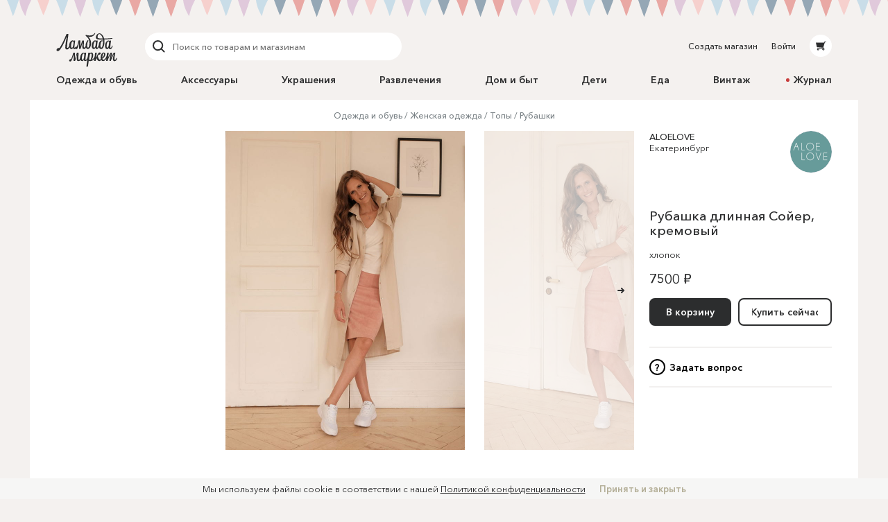

--- FILE ---
content_type: text/html; charset=utf-8
request_url: https://lmbd.ru/aloelove/27-rybashka-dlinnaya-soier-kremovyi/
body_size: 34986
content:
<!DOCTYPE html><html class="no-js" lang="ru" xmlns:og="http://ogp.me/ns#"><head><meta charset="utf-8"><meta http-equiv="X-UA-Compatible" content="IE=edge"><meta name="viewport" content="width=device-width, initial-scale=1.0, maximum-scale=1.0, user-scalable=no"><link rel="dns-prefetch" href="//cdn.lmbd.ru/"><!--<script type="text/javascript" src="https://cdn.jsdelivr.net/npm/@cdek-it/widget@3" charset="utf-8"></script>--><script type="text/javascript" charset="utf-8" src="https://cdn.jsdelivr.net/npm/@cdek-it/widget@3"></script><link rel="stylesheet" href="/_assets/main.dc1a4ff24c6a216b32e98feba0bc4419.css"><title >Рубашка длинная Сойер, кремовый в магазине «ALOELOVE» на Ламбада-маркете</title><meta name="description" content="Рубашка из плотного хлопка с бархатистой текстурой. Качественная, универсальная, удлинённая. Можно носить с брюками, юбкой и даже шортами. ВАриант: подпоясать ремнём и..."><meta name="contact" content="info@lambadamarket.ru"><link rel="canonical" href="https://lmbd.ru/aloelove/27-rybashka-dlinnaya-soier-kremovyi/"><link rel="apple-touch-icon-precomposed" href="/apple-touch-icon-precomposed.png"><link rel="apple-touch-icon" href="/apple-touch-icon.png"><link rel="apple-touch-icon" href="/apple-touch-icon-36x36.png" sizes="36x36"><link rel="apple-touch-icon" href="/apple-touch-icon-48x48.png" sizes="48x48"><link rel="apple-touch-icon" href="/apple-touch-icon-57x57.png" sizes="57x57"><link rel="apple-touch-icon" href="/apple-touch-icon-60x60.png" sizes="60x60"><link rel="apple-touch-icon" href="/apple-touch-icon-72x72.png" sizes="72x72"><link rel="apple-touch-icon" href="/apple-touch-icon-76x76.png" sizes="76x76"><link rel="apple-touch-icon" href="/apple-touch-icon-96x96.png" sizes="96x96"><link rel="apple-touch-icon" href="/apple-touch-icon-114x114.png" sizes="114x114"><link rel="apple-touch-icon" href="/apple-touch-icon-120x120.png" sizes="120x120"><link rel="apple-touch-icon" href="/apple-touch-icon-144x144.png" sizes="144x144"><link rel="apple-touch-icon" href="/apple-touch-icon-152x152.png" sizes="152x152"><link rel="apple-touch-icon" href="/apple-touch-icon-180x180.png" sizes="180x180"><link rel="apple-touch-icon" href="/apple-touch-icon-192x192.png" sizes="192x192"><link rel="apple-touch-icon" href="/apple-touch-icon-194x194.png" sizes="194x194"><meta name="msapplication-TileColor" content="#0099CC"><meta name="msapplication-TileImage" content="/mstile-144x144.png"><meta name="application-name" content="Ламбада-маркет"><meta name="msapplication-tooltip" content="Покупайте и продавайте особенные вещи каждый день — без перерывов, праздников и выходных"><meta name="msapplication-config" content="/ieconfig.xml"><link rel="image_src" href="https://lmbd.ru/__append-logo/?base=https%3A%2F%2Fcdn.lmbd.ru%2F94a01fc9-7cda-4825-a0b7-2288fbb650f9%2F-%2Fscale_crop%2F1200x630%2Fcenter%2F-%2Fprogressive%2Fyes%2F-%2Fformat%2Fjpeg%2F"><meta property="fb:app_id" content="1020237544716821"><meta property="og:site_name" content="Ламбада-маркет"><meta property="og:type" content="website"><meta property="og:url" content="https://lmbd.ru/aloelove/27-rybashka-dlinnaya-soier-kremovyi/"><meta property="og:title" content="Рубашка длинная Сойер, кремовый в магазине «ALOELOVE» на Ламбада-маркете"><meta property="og:description" content="Рубашка из плотного хлопка с бархатистой текстурой. Качественная, универсальная, удлинённая. Можно носить с брюками, юбкой и даже шортами. ВАриант: подпоясать ремнём и носить как платье. Рубашка Сойер будет играть по вашим правилам: станет строгой и утончённой с туфлями лодочками, добавит изюминку в кэжуал образ с кедами, прикорет (на время) от дождика, если надеть её летом с шортами. Удлинённая рубашка Сойер - это элемент вашего базового гардероба. Материал 100% хлопок Рукав длинный Артикул в магазине ob-021.cre Фасон: удлинёная прямая рубашка с разрезами по бокам и скошенной линией снизу спереди. Замеры: Длина изделия, см 42-44=114см, 46=115см Полуобхват груди, см 42=51см, 44=54см, 46=55см Полуобхват талии, см 42=51см, 44=54см, 46=55см Длина плеча, см 42=18см, 44-46=19см Длина рукава, см 42-46=52см Ширина по плечам, см 42=49см, 44=48см, 46=52см Высота проймы, см 42=20см, 44=21см, 46=21см Ширина ворота, см 42=20см,44=20см, 46=22см Полуобхват рукава, см 42-46=14см"><meta property="og:image" content="https://lmbd.ru/__append-logo/?base=https%3A%2F%2Fcdn.lmbd.ru%2F94a01fc9-7cda-4825-a0b7-2288fbb650f9%2F-%2Fscale_crop%2F1200x630%2Fcenter%2F-%2Fprogressive%2Fyes%2F-%2Fformat%2Fjpeg%2F"><meta property="og:image:width" content="1200"><meta property="og:image:height" content="630"><meta property="twitter:card" content="summary_large_image"><meta name="p:domain_verify" content="c97f882377d349eb90c6acd43923b5fe"><meta name="yandex-verification" content="6c36b9f81f4df961"><meta name="google-site-verification" content="tjIIfsP66hePSh5QIxM7kH6EksFdm43qqfGrH5hiVT4"><script async src="https://www.googletagmanager.com/gtag/js?id=G-Q3D5VTJHMS"></script><script>window.dataLayer = window.dataLayer || [];
function gtag(){dataLayer.push(arguments);}
gtag('js', new Date());
gtag('config', 'G-Q3D5VTJHMS');</script><script>!function(f,b,e,v,n,t,s)
{if(f.fbq)return;n=f.fbq=function(){n.callMethod?
n.callMethod.apply(n,arguments):n.queue.push(arguments)};
if(!f._fbq)f._fbq=n;n.push=n;n.loaded=!0;n.version='2.0';
n.queue=[];t=b.createElement(e);t.async=!0;
t.src=v;s=b.getElementsByTagName(e)[0];
s.parentNode.insertBefore(t,s)}(window,document,'script',
'https://connect.facebook.net/en_US/fbevents.js');
fbq('init', '752011598837286');
fbq('track', 'PageView');</script><noscript><img height="1" width="1" src="https://www.facebook.com/tr?id=752011598837286&amp;ev=PageView&amp;noscript=1"></noscript></head><body onbeforeunload=""><div id="content"><div class="_1aPwGCkvABplX1Q__FPPk-" data-reactroot="" data-reactid="1" data-react-checksum="46033968"><!-- react-empty: 2 --><div data-reactid="3"></div><div class="_1oaI4wCDrOhXcsRzCuIRgM" data-reactid="4"><div class="_1wa0qpkFmAE2uWOm8b33KV" data-reactid="5"></div><div class="_16rcL5Q84_5fdwyC667uKo" data-reactid="6"><header class="_3b_nLYH63o6XOFFRr69RXj" data-reactid="7"><div class="KclpKdxlPsLvpQOuGYye7" data-reactid="8"><nav class="_1m7IJDm-liwY9YvNl513kW" data-reactid="9"><div class="_2XfH62DFca0e_S5-dEq_6Q" data-reactid="10"><a href="/" class="mY6FCqO30rGBiuBPULV5j" data-reactid="11"><img alt="Ламбада-маркет" class="_1dQCJeSKDwFf99C8vVDD5D" src="/_assets/6e78bc3d5334f5ca699e657adf0aff76.svg" data-reactid="12"/></a><div class="XiI1GhuUfUZ3gocgFi2us" data-reactid="13"><div class="_2qRxUZxCaMv9V0AAI0S_hl" data-reactid="14"><div class="_19oZzoAowuONVcDNd6PQN9 _1msOF6mrjlcEtVdVNnsUJQ" data-reactid="15"><div class="_11jhMVRkK3BHqMdzFcrU5j" data-reactid="16"><button type="button" class="fNYc31H90urIHpyqVSshz _30r2xMyND1enaOBU9RXQfA" data-reactid="17"><svg width="24px" height="24px" viewBox="0 0 24 24" data-reactid="18"><g fill="none" fill-rule="evenodd" data-reactid="19"><path d="M15.974,15.974 L19.58,19.58" stroke="#2C2D2E" stroke-width="2" stroke-linecap="round" data-reactid="20"></path><circle stroke="#2C2D2E" stroke-width="2" cx="10.605" cy="10.605" r="6.60500002" data-reactid="21"></circle></g></svg></button></div><div class="_3HGDXwlrQIyJ4A1tGpDloo" data-reactid="22"><div class="_1upQU1LGurj-il6Ik1_BeY" data-reactid="23"><input type="text" placeholder="Поиск по товарам и магазинам" value="" maxlength="280" data-reactid="24"/></div></div></div></div><div class="_13r7SomVWHlGdct2_uWIt9" data-reactid="25"><div class="_19oZzoAowuONVcDNd6PQN9" data-reactid="26"><div class="_11jhMVRkK3BHqMdzFcrU5j" data-reactid="27"><button type="button" class="fNYc31H90urIHpyqVSshz _2eSflcHozm5RcK9V79_iKS _30r2xMyND1enaOBU9RXQfA" data-reactid="28"><svg width="24px" height="24px" viewBox="0 0 24 24" data-reactid="29"><g fill="none" fill-rule="evenodd" data-reactid="30"><path d="M15.974,15.974 L19.58,19.58" stroke="#2C2D2E" stroke-width="2" stroke-linecap="round" data-reactid="31"></path><circle stroke="#2C2D2E" stroke-width="2" cx="10.605" cy="10.605" r="6.60500002" data-reactid="32"></circle></g></svg></button></div><div class="_3HGDXwlrQIyJ4A1tGpDloo" data-reactid="33"><div class="_1upQU1LGurj-il6Ik1_BeY" data-reactid="34"><input type="text" placeholder="Поиск по товарам и магазинам" value="" maxlength="280" data-reactid="35"/></div></div></div></div><div class="_15BU9C6UNpT_Wn5m7kXoM0" data-reactid="36"><button type="button" class="fNYc31H90urIHpyqVSshz _2eSflcHozm5RcK9V79_iKS _30r2xMyND1enaOBU9RXQfA" data-reactid="37"><svg width="24px" height="24px" viewBox="0 0 24 24" data-reactid="38"><g fill="none" fill-rule="evenodd" data-reactid="39"><path d="M15.974,15.974 L19.58,19.58" stroke="#2C2D2E" stroke-width="2" stroke-linecap="round" data-reactid="40"></path><circle stroke="#2C2D2E" stroke-width="2" cx="10.605" cy="10.605" r="6.60500002" data-reactid="41"></circle></g></svg></button></div></div></div><div class="_30Xg7d7aEArZvrpYqo15kX" data-reactid="42"><div class="_2p8iJMlu-9US5yE9uOutFj _3heeyC1zF7BQBg0JGe_9x8" data-reactid="43"><a href="/shop/create/" class="" data-reactid="44">Создать магазин</a></div><div class="_2p8iJMlu-9US5yE9uOutFj" data-reactid="45"><a href="/accounts/login/" class="" data-reactid="46">Войти</a></div><div data-reactid="47"><a href="/cart/" class="_14zHzyR1ixuwNdyPwhAEqY _3uww656dDBYpKjrQ-j8_hc" data-reactid="48"><svg width="24px" height="24px" viewBox="0 0 24 24" class="_3-rC7mj4cpfeivHncef-hv" data-reactid="49"><path fill="#2C2D2E" fill-rule="evenodd" d="M6.5225192,14.0956773 L5,7.4319729 L16.8008652,7.4319729 L17.2368289,6 L19.5061873,6 C19.779,6 20,6.22100003 20,6.49364499 C20,6.76628995 19.779,6.98745766 19.5061873,6.98745766 L17.9694155,6.98745766 L15.7674637,14.2470908 L16.7472082,15.6012609 L17.0091217,15.9401388 C17.0554009,15.9922868 17.0979912,16.047956 17.1372279,16.105805 L17.1417553,16.1116738 L17.1412522,16.1116738 C17.3124518,16.3673832 17.4130588,16.6740669 17.4130588,17.0040578 C17.4130588,17.8909085 16.6913713,18.6124283 15.8045206,18.6124283 C14.9173346,18.6124283 14.1958147,17.8964419 14.1958147,17.0092558 C14.1958147,16.7892619 14.2404172,16.5667527 14.3205674,16.3938764 L9.73724806,16.3938764 C9.81756598,16.5667527 9.86183306,16.7890942 9.86183306,17.0092558 C9.86183306,17.8964419 9.14014554,18.6149435 8.25329488,18.6149435 C7.36644421,18.6149435 6.64458902,17.8927529 6.64458902,17.0059023 C6.64458902,16.1753915 7.27723934,15.4800295 8.08595191,15.4060834 L15.3809652,15.4060834 L14.9565713,14.8130051 L6.5225192,14.0956773 Z M8.25329488,16.3833127 C7.91072806,16.3833127 7.63238204,16.661994 7.63238204,17.0042255 C7.63238204,17.3467923 7.91072806,17.6254737 8.25329488,17.6254737 C8.59569402,17.6254737 8.87420772,17.3467923 8.87420772,17.0042255 C8.87420772,16.661994 8.59569402,16.3833127 8.25329488,16.3833127 Z M15.1832724,17.0042255 C15.1832724,17.3467923 15.4617861,17.6254737 15.8043529,17.6254737 C16.1467521,17.6254737 16.4252658,17.3467923 16.4252658,17.0042255 C16.4252658,16.661994 16.1467521,16.3833127 15.8043529,16.3833127 C15.4617861,16.3833127 15.1832724,16.661994 15.1832724,17.0042255 Z" data-reactid="50"></path></svg></a></div></div></nav><nav class="_7PCQ0DsNSyzV5PasJ1cmZ" data-reactid="51"><ul class="vqmF0LB-iaFkFfV28Pnow" data-reactid="52"><li data-reactid="53"><a style="color:;" href="/odezhda-i-obuv/" class="_2jm6IZb5HGJEE1AiokvnyB" data-reactid="54">Одежда и обувь</a></li><li data-reactid="55"><a style="color:;" href="/accessories/" class="_2jm6IZb5HGJEE1AiokvnyB" data-reactid="56">Аксессуары</a></li><li data-reactid="57"><a style="color:;" href="/jewelry/" class="_2jm6IZb5HGJEE1AiokvnyB" data-reactid="58">Украшения</a></li><li data-reactid="59"><a style="color:;" href="/razvlecheniya/" class="_2jm6IZb5HGJEE1AiokvnyB" data-reactid="60">Развлечения</a></li><li data-reactid="61"><a style="color:;" href="/house/" class="_2jm6IZb5HGJEE1AiokvnyB" data-reactid="62">Дом и быт</a></li><li data-reactid="63"><a style="color:;" href="/deti/" class="_2jm6IZb5HGJEE1AiokvnyB" data-reactid="64">Дети</a></li><li data-reactid="65"><a style="color:;" href="/eda/" class="_2jm6IZb5HGJEE1AiokvnyB" data-reactid="66">Еда</a></li><li data-reactid="67"><a href="/vintage/" class="_2jm6IZb5HGJEE1AiokvnyB" data-reactid="68">Винтаж</a></li><li data-reactid="69"><a class="_2jm6IZb5HGJEE1AiokvnyB" data-reactid="70"><span class="_3AGoMYoy1qOjZivi7XHzU9" data-reactid="71"><!-- react-text: 72 -->Журнал<!-- /react-text --></span></a></li></ul></nav></div><div class="_13Pg8D0E2y-Z7uU3E1_ijv" data-reactid="73"><div class="Gu-5UpI9JPKgVmi29sd8J" data-reactid="74"><!-- react-empty: 75 --><button type="button" class="dPu-BXVc_iYEOYKciLYxf _30r2xMyND1enaOBU9RXQfA" data-reactid="76"><span class="_3zOZauL9FaZB8ZxrmZuf9O" data-reactid="77"><span class="_3EK5ff24A2zS0wqvmLrjCu" data-reactid="78">Все категории</span><svg width="24px" height="24px" viewBox="0 0 24 24" class="_1QlyMrg5YjsfhTEoqIiWad" data-reactid="79"><g data-reactid="80"><path d="M9 10l3.035 3.035L15.07 10" stroke-width="2" stroke="#DAD8D6" fill="none" fill-rule="evenodd" stroke-linecap="round" data-reactid="81"></path></g></svg></span></button></div></div></header><main class="RCYgPaFUWhl6N-mY636d" data-reactid="82"><article itemscope="" itemtype="http://schema.org/Product" data-reactid="83"><meta content="https://cdn.lmbd.ru/94a01fc9-7cda-4825-a0b7-2288fbb650f9/" itemprop="image" data-reactid="84"/><div class="KclpKdxlPsLvpQOuGYye7" data-reactid="85"><div class="_1qBZpiIR2vljhaa2hSj2jB" data-reactid="86"><div class="_3mbVqriYwQWlUdWMXl7yI5" data-reactid="87"><nav class="_2UJvbWEwmLzEk_yERJWdca" data-reactid="88"><ul data-reactid="89"><li class="_1uZQ9IVAVjBbgIwXMHasQF" data-reactid="90"><a href="/odezhda-i-obuv/" class="" data-reactid="91">Одежда и обувь</a></li><li class="_1uZQ9IVAVjBbgIwXMHasQF" data-reactid="92"><a href="/odezhda-i-obuv/zhenskaya-odezhda/" class="" data-reactid="93">Женская одежда</a></li><li class="_1uZQ9IVAVjBbgIwXMHasQF" data-reactid="94"><a href="/odezhda-i-obuv/zhenskaya-odezhda/topy/" class="" data-reactid="95">Топы</a></li><li class="_1uZQ9IVAVjBbgIwXMHasQF" data-reactid="96"><a href="/odezhda-i-obuv/zhenskaya-odezhda/topy/rubashki/" class="" data-reactid="97">Рубашки</a></li></ul></nav><div class="mjuU4EQlLzN1TocnZjzhR" data-reactid="98"><div class="_29n2dpvlIDnvFeKLZyneIr" data-reactid="99"><div class="_3xLuS4prdL6pFYYA31n_A5 jTkVB7zu6LBDPLMqzYXhz _3MegbQJbAQHZVbvPR3H0-8 _2_Ml0fp7MjlDJKYMHY0bBj _2A8raixmp2foK2fFgHNfIW" data-reactid="100"><div class="_3ZqnzkXT5bCQoja0SbN0eB" data-reactid="101"><div class="_8_7rL0tZJTbs2zrQnxMVi" data-reactid="102"><div class="_10q2G9CGDcNCqu8LXbU-CN" style="padding-bottom:55.23012552301255%;" data-reactid="103"><ul class="_3hqKFYVlunaJnpkwLCVrNF" style="transform:translate3d(100%, 0, 0);transition:;" data-reactid="104"><li class="qugudel3_0MoHgMLn91By _3sX1klSn14D_i5cL93kkAF" style="padding:0 0px;width:0;height:0;" data-reactid="105"><div class="_3izWdGDazoSBcw0Di-zUJC" data-reactid="106"><a class="_32a5NhVs26aC2cvEG2VFKB" data-reactid="107"><span class="WcJjk_Z45prIevC6ZrQM_ IdfqZdLVrCrQQj0Vpa211 _1c0lx69mtcXw2DpMFOZrTD" style="padding-top:55.222088835534215%;" data-reactid="108"><img alt="Рубашка длинная Сойер, кремовый" class="_38hM-z-9pRWKPocKnwfjgn _1OYXByBrqNRWjUZlhJIxqn" src="https://cdn.lmbd.ru/94a01fc9-7cda-4825-a0b7-2288fbb650f9/-/preview/1666x920/-/format/jpeg/" data-reactid="109"/></span></a><div class="_2az5GIMz1C_I8fnIXQGpue" data-reactid="110"><div data-reactid="111"><svg width="18px" height="18px" viewBox="0 0 18 18" class="UZpZFB5i7sByQKldXKXMO _3Byl64CcIjyETCudhXdA1m" data-reactid="112"><circle class="_2IWhk0cYhkxS14uzKABO_l" fill="none" stroke="#2c2d2e" stroke-width="2" stroke-linecap="round" cx="9" cy="9" r="8" data-reactid="113"></circle></svg></div></div></div></li><li class="qugudel3_0MoHgMLn91By" style="padding:0 0px;width:0;height:0;" data-reactid="114"><div class="_3izWdGDazoSBcw0Di-zUJC" data-reactid="115"><a tabindex="-1" class="_32a5NhVs26aC2cvEG2VFKB" data-reactid="116"><span class="WcJjk_Z45prIevC6ZrQM_ IdfqZdLVrCrQQj0Vpa211 _1c0lx69mtcXw2DpMFOZrTD" style="padding-top:55.222088835534215%;" data-reactid="117"><img alt="Рубашка длинная Сойер, кремовый" class="_38hM-z-9pRWKPocKnwfjgn _1OYXByBrqNRWjUZlhJIxqn" src="https://cdn.lmbd.ru/764459cf-b412-4510-a743-59c706950fd8/-/preview/1666x920/-/format/jpeg/" data-reactid="118"/></span></a><div class="_2az5GIMz1C_I8fnIXQGpue" data-reactid="119"><div data-reactid="120"><svg width="18px" height="18px" viewBox="0 0 18 18" class="UZpZFB5i7sByQKldXKXMO _3Byl64CcIjyETCudhXdA1m" data-reactid="121"><circle class="_2IWhk0cYhkxS14uzKABO_l" fill="none" stroke="#2c2d2e" stroke-width="2" stroke-linecap="round" cx="9" cy="9" r="8" data-reactid="122"></circle></svg></div></div></div></li><li class="qugudel3_0MoHgMLn91By" style="padding:0 0px;width:0;height:0;" data-reactid="123"><div class="_3izWdGDazoSBcw0Di-zUJC" data-reactid="124"><a tabindex="-1" class="_32a5NhVs26aC2cvEG2VFKB" data-reactid="125"><span class="WcJjk_Z45prIevC6ZrQM_ IdfqZdLVrCrQQj0Vpa211 _1c0lx69mtcXw2DpMFOZrTD" style="padding-top:55.222088835534215%;" data-reactid="126"><img alt="Рубашка длинная Сойер, кремовый" class="_38hM-z-9pRWKPocKnwfjgn _1OYXByBrqNRWjUZlhJIxqn" src="https://cdn.lmbd.ru/777b6b76-4ff2-401b-ba2e-4c81db771eeb/-/preview/1666x920/-/format/jpeg/" data-reactid="127"/></span></a><div class="_2az5GIMz1C_I8fnIXQGpue" data-reactid="128"><div data-reactid="129"><svg width="18px" height="18px" viewBox="0 0 18 18" class="UZpZFB5i7sByQKldXKXMO _3Byl64CcIjyETCudhXdA1m" data-reactid="130"><circle class="_2IWhk0cYhkxS14uzKABO_l" fill="none" stroke="#2c2d2e" stroke-width="2" stroke-linecap="round" cx="9" cy="9" r="8" data-reactid="131"></circle></svg></div></div></div></li><li class="qugudel3_0MoHgMLn91By" style="padding:0 0px;width:0;height:0;" data-reactid="132"><div class="_3izWdGDazoSBcw0Di-zUJC" data-reactid="133"><a tabindex="-1" class="_32a5NhVs26aC2cvEG2VFKB" data-reactid="134"><span class="WcJjk_Z45prIevC6ZrQM_ IdfqZdLVrCrQQj0Vpa211 _1c0lx69mtcXw2DpMFOZrTD" style="padding-top:55.222088835534215%;" data-reactid="135"><img alt="Рубашка длинная Сойер, кремовый" class="_38hM-z-9pRWKPocKnwfjgn _1OYXByBrqNRWjUZlhJIxqn" src="https://cdn.lmbd.ru/e3ee592d-99af-43ca-bc9f-180f690de76f/-/preview/1666x920/-/format/jpeg/" data-reactid="136"/></span></a><div class="_2az5GIMz1C_I8fnIXQGpue" data-reactid="137"><div data-reactid="138"><svg width="18px" height="18px" viewBox="0 0 18 18" class="UZpZFB5i7sByQKldXKXMO _3Byl64CcIjyETCudhXdA1m" data-reactid="139"><circle class="_2IWhk0cYhkxS14uzKABO_l" fill="none" stroke="#2c2d2e" stroke-width="2" stroke-linecap="round" cx="9" cy="9" r="8" data-reactid="140"></circle></svg></div></div></div></li><li class="qugudel3_0MoHgMLn91By" style="padding:0 0px;width:0;height:0;" data-reactid="141"><div class="_3izWdGDazoSBcw0Di-zUJC" data-reactid="142"><a tabindex="-1" class="_32a5NhVs26aC2cvEG2VFKB" data-reactid="143"><span class="WcJjk_Z45prIevC6ZrQM_ IdfqZdLVrCrQQj0Vpa211 _1c0lx69mtcXw2DpMFOZrTD" style="padding-top:55.222088835534215%;" data-reactid="144"><img alt="Рубашка длинная Сойер, кремовый" class="_38hM-z-9pRWKPocKnwfjgn _1OYXByBrqNRWjUZlhJIxqn" src="https://cdn.lmbd.ru/56193e66-c7fa-4247-b3b0-7e0800b495ef/-/preview/1666x920/-/format/jpeg/" data-reactid="145"/></span></a><div class="_2az5GIMz1C_I8fnIXQGpue" data-reactid="146"><div data-reactid="147"><svg width="18px" height="18px" viewBox="0 0 18 18" class="UZpZFB5i7sByQKldXKXMO _3Byl64CcIjyETCudhXdA1m" data-reactid="148"><circle class="_2IWhk0cYhkxS14uzKABO_l" fill="none" stroke="#2c2d2e" stroke-width="2" stroke-linecap="round" cx="9" cy="9" r="8" data-reactid="149"></circle></svg></div></div></div></li><li class="qugudel3_0MoHgMLn91By" style="padding:0 0px;width:0;height:0;" data-reactid="150"><div class="_3izWdGDazoSBcw0Di-zUJC" data-reactid="151"><a tabindex="-1" class="_32a5NhVs26aC2cvEG2VFKB" data-reactid="152"><span class="WcJjk_Z45prIevC6ZrQM_ IdfqZdLVrCrQQj0Vpa211 _1c0lx69mtcXw2DpMFOZrTD" style="padding-top:55.222088835534215%;" data-reactid="153"><img alt="Рубашка длинная Сойер, кремовый" class="_38hM-z-9pRWKPocKnwfjgn _1OYXByBrqNRWjUZlhJIxqn" src="https://cdn.lmbd.ru/32621035-c941-4963-82fc-1ccc8e3ef1a7/-/preview/1666x920/-/format/jpeg/" data-reactid="154"/></span></a><div class="_2az5GIMz1C_I8fnIXQGpue" data-reactid="155"><div data-reactid="156"><svg width="18px" height="18px" viewBox="0 0 18 18" class="UZpZFB5i7sByQKldXKXMO _3Byl64CcIjyETCudhXdA1m" data-reactid="157"><circle class="_2IWhk0cYhkxS14uzKABO_l" fill="none" stroke="#2c2d2e" stroke-width="2" stroke-linecap="round" cx="9" cy="9" r="8" data-reactid="158"></circle></svg></div></div></div></li><li class="qugudel3_0MoHgMLn91By" style="padding:0 0px;width:0;height:0;" data-reactid="159"><div class="_3izWdGDazoSBcw0Di-zUJC" data-reactid="160"><a tabindex="-1" class="_32a5NhVs26aC2cvEG2VFKB" data-reactid="161"><span class="WcJjk_Z45prIevC6ZrQM_ IdfqZdLVrCrQQj0Vpa211 _1c0lx69mtcXw2DpMFOZrTD" style="padding-top:55.222088835534215%;" data-reactid="162"><img alt="Рубашка длинная Сойер, кремовый" class="_38hM-z-9pRWKPocKnwfjgn _1OYXByBrqNRWjUZlhJIxqn" src="https://cdn.lmbd.ru/db5bca05-f105-42eb-a68f-1e8c8b9ab23d/-/preview/1666x920/-/format/jpeg/" data-reactid="163"/></span></a><div class="_2az5GIMz1C_I8fnIXQGpue" data-reactid="164"><div data-reactid="165"><svg width="18px" height="18px" viewBox="0 0 18 18" class="UZpZFB5i7sByQKldXKXMO _3Byl64CcIjyETCudhXdA1m" data-reactid="166"><circle class="_2IWhk0cYhkxS14uzKABO_l" fill="none" stroke="#2c2d2e" stroke-width="2" stroke-linecap="round" cx="9" cy="9" r="8" data-reactid="167"></circle></svg></div></div></div></li><li class="qugudel3_0MoHgMLn91By" style="padding:0 0px;width:0;height:0;" data-reactid="168"><div class="_3izWdGDazoSBcw0Di-zUJC" data-reactid="169"><a tabindex="-1" class="_32a5NhVs26aC2cvEG2VFKB" data-reactid="170"><span class="WcJjk_Z45prIevC6ZrQM_ IdfqZdLVrCrQQj0Vpa211 _1c0lx69mtcXw2DpMFOZrTD" style="padding-top:55.222088835534215%;" data-reactid="171"><img alt="Рубашка длинная Сойер, кремовый" class="_38hM-z-9pRWKPocKnwfjgn _1OYXByBrqNRWjUZlhJIxqn" src="https://cdn.lmbd.ru/cd19bb00-2d23-466b-b5e0-3cc4aacd13e9/-/preview/1666x920/-/format/jpeg/" data-reactid="172"/></span></a><div class="_2az5GIMz1C_I8fnIXQGpue" data-reactid="173"><div data-reactid="174"><svg width="18px" height="18px" viewBox="0 0 18 18" class="UZpZFB5i7sByQKldXKXMO _3Byl64CcIjyETCudhXdA1m" data-reactid="175"><circle class="_2IWhk0cYhkxS14uzKABO_l" fill="none" stroke="#2c2d2e" stroke-width="2" stroke-linecap="round" cx="9" cy="9" r="8" data-reactid="176"></circle></svg></div></div></div></li></ul><button type="button" class="zZRw9J62GSUvKH2bfctu0 _15bfSIXxlENsP4FXYYQiad _30r2xMyND1enaOBU9RXQfA" data-reactid="177"><svg width="24px" height="24px" viewBox="0 0 24 24" class="v1oHi6X6SL0QgenA8_6q_" data-reactid="178"><g stroke="#2c2d2e" stroke-width="2" fill="none" fill-rule="evenodd" stroke-linecap="round" data-reactid="179"><path d="M8 12h6.5M13 15l3-3-3-3" data-reactid="180"></path></g></svg></button></div></div></div><div class="_29n2dpvlIDnvFeKLZyneIr" data-reactid="181"><div class="_3xLuS4prdL6pFYYA31n_A5 _26hpFNULCXVEvSpv45TqQG _3FDo3VupDMsrJ1aD4XAE1 VhuvxVRuRRtYbX1L2CB_k _13FdZTe8tlQqCidyqLC02d" data-reactid="182"></div><div class="_3xLuS4prdL6pFYYA31n_A5 _2V4VVMZkT1zTHb70Rwq-Bj _3MegbQJbAQHZVbvPR3H0-8 VhuvxVRuRRtYbX1L2CB_k _13FdZTe8tlQqCidyqLC02d" data-reactid="183"><div class="_2NaOLjjFLD0HYFlZDqMGyb" data-reactid="184"><span class="_3vaTjQ00CHU-dqI7_Zot3L" data-reactid="185"><div data-reactid="186"><ul class="A823BY_3jos939kCiuYiF" data-reactid="187"><li data-reactid="188"><button type="button" class="_3xJRecSj0bjRvp2ilZjhlY _1FTvVNkg2kjILIe_InpgZL _30r2xMyND1enaOBU9RXQfA" data-reactid="189">Описание</button></li><li data-reactid="190"><button type="button" class="_3xJRecSj0bjRvp2ilZjhlY _30r2xMyND1enaOBU9RXQfA" data-reactid="191">Доставка и оплата</button></li></ul><div class="wDmCuuxGSy9uGb6f6hKBa" data-reactid="192"><div data-reactid="193"><p itemprop="description" style="white-space:break-spaces;" data-reactid="194"><!-- react-text: 195 -->Рубашка из плотного хлопка с бархатистой текстурой. <!-- /react-text --><br data-reactid="196"/><!-- react-text: 197 -->Качественная, универсальная, удлинённая. <!-- /react-text --><br data-reactid="198"/><!-- react-text: 199 -->Можно носить с брюками, юбкой и даже шортами. <!-- /react-text --><br data-reactid="200"/><!-- react-text: 201 -->ВАриант: подпоясать ремнём и носить как платье.<!-- /react-text --><br data-reactid="202"/><!-- react-text: 203 -->Рубашка Сойер будет играть по вашим правилам: станет строгой и утончённой с туфлями лодочками, добавит изюминку в кэжуал образ с кедами, прикорет (на время) от дождика, если надеть её летом с шортами. <!-- /react-text --><br data-reactid="204"/><!-- react-text: 205 -->Удлинённая рубашка Сойер - это элемент вашего базового гардероба.<!-- /react-text --><br data-reactid="206"/><!-- react-text: 207 -->Материал 100% хлопок<!-- /react-text --><br data-reactid="208"/><!-- react-text: 209 -->Рукав длинный<!-- /react-text --><br data-reactid="210"/><!-- react-text: 211 -->Артикул в магазине ob-021.cre<!-- /react-text --><br data-reactid="212"/><!-- react-text: 213 -->Фасон: удлинёная прямая рубашка с разрезами по бокам и скошенной линией снизу спереди.<!-- /react-text --><br data-reactid="214"/><!-- react-text: 215 --><!-- /react-text --><br data-reactid="216"/><!-- react-text: 217 -->Замеры:<!-- /react-text --><br data-reactid="218"/><!-- react-text: 219 -->Длина изделия, см<!-- /react-text --><br data-reactid="220"/><!-- react-text: 221 -->42-44=114см, 46=115см<!-- /react-text --><br data-reactid="222"/><!-- react-text: 223 -->Полуобхват груди, см<!-- /react-text --><br data-reactid="224"/><!-- react-text: 225 -->42=51см, 44=54см, 46=55см<!-- /react-text --><br data-reactid="226"/><!-- react-text: 227 -->Полуобхват талии, см<!-- /react-text --><br data-reactid="228"/><!-- react-text: 229 -->42=51см, 44=54см, 46=55см<!-- /react-text --><br data-reactid="230"/><!-- react-text: 231 -->Длина плеча, см<!-- /react-text --><br data-reactid="232"/><!-- react-text: 233 -->42=18см, 44-46=19см<!-- /react-text --><br data-reactid="234"/><!-- react-text: 235 -->Длина рукава, см<!-- /react-text --><br data-reactid="236"/><!-- react-text: 237 -->42-46=52см<!-- /react-text --><br data-reactid="238"/><!-- react-text: 239 -->Ширина по плечам, см<!-- /react-text --><br data-reactid="240"/><!-- react-text: 241 -->42=49см, 44=48см, 46=52см<!-- /react-text --><br data-reactid="242"/><!-- react-text: 243 -->Высота проймы, см<!-- /react-text --><br data-reactid="244"/><!-- react-text: 245 -->42=20см, 44=21см, 46=21см<!-- /react-text --><br data-reactid="246"/><!-- react-text: 247 -->Ширина ворота, см<!-- /react-text --><br data-reactid="248"/><!-- react-text: 249 -->42=20см,44=20см, 46=22см<!-- /react-text --><br data-reactid="250"/><!-- react-text: 251 -->Полуобхват рукава, см<!-- /react-text --><br data-reactid="252"/><!-- react-text: 253 -->42-46=14см<!-- /react-text --></p></div></div></div></span></div></div></div></div><div class="_3xLuS4prdL6pFYYA31n_A5 wJwsqWiK4yXWXsdkFTx7n _3pc52JhG4g2HoCzQL2OXbo _2_Ml0fp7MjlDJKYMHY0bBj _2A8raixmp2foK2fFgHNfIW" data-reactid="254"><div data-reactid="255"><div class="AJ5HGAjcpfcVWxGARaKBm" data-reactid="256"><a tabindex="-1" href="/aloelove/" class="" data-reactid="257"><div class="_3SwwWECcCQKi8cxWhb4wNi _13B2IAjsAd2WCt-5ktBOaL" style="background-color:hsl(239, 11%, 82%);" data-reactid="258"><span class="_17OrHB0N95M6mUjfg4sKP0 IdfqZdLVrCrQQj0Vpa211 _1c0lx69mtcXw2DpMFOZrTD" style="padding-top:100%;" data-reactid="259"><img alt="ALOELOVE" class="_2X5QyErMha_BqhmFxqsssD _38hM-z-9pRWKPocKnwfjgn _1OYXByBrqNRWjUZlhJIxqn" src="https://cdn.lmbd.ru/70d9cd5b-2d13-45ab-be57-b021586d50fc/-/crop/1166x1165/0,1/-/resize/102x102/-/scale_crop/120x120/center/-/format/jpeg/" srcset="https://cdn.lmbd.ru/70d9cd5b-2d13-45ab-be57-b021586d50fc/-/crop/1166x1165/0,1/-/resize/102x102/-/scale_crop/90x90/center/-/progressive/yes/-/quality/best/-/format/jpeg/ 45w, https://cdn.lmbd.ru/70d9cd5b-2d13-45ab-be57-b021586d50fc/-/crop/1166x1165/0,1/-/resize/102x102/-/scale_crop/120x120/center/-/progressive/yes/-/quality/best/-/format/jpeg/ 60w, https://cdn.lmbd.ru/70d9cd5b-2d13-45ab-be57-b021586d50fc/-/crop/1166x1165/0,1/-/resize/102x102/-/scale_crop/180x180/center/-/progressive/yes/-/quality/best/-/format/jpeg/ 90w, https://cdn.lmbd.ru/70d9cd5b-2d13-45ab-be57-b021586d50fc/-/crop/1166x1165/0,1/-/resize/102x102/-/scale_crop/320x320/center/-/progressive/yes/-/quality/best/-/format/jpeg/ 160w, https://cdn.lmbd.ru/70d9cd5b-2d13-45ab-be57-b021586d50fc/-/crop/1166x1165/0,1/-/resize/102x102/-/scale_crop/640x640/center/-/progressive/yes/-/quality/best/-/format/jpeg/ 320w" sizes="(min-width: 1240px) 60px, (min-width: 900px) 45px, (min-width: 700px) 27px, 27px" data-reactid="260"/></span></div></a><div class="_3pHDu6vmSKvuMKjCDl0w5m" data-reactid="261"><div class="_2_wCgUIDmkIeFYhKdv4ZMl" data-reactid="262"><a href="/aloelove/" class="" data-reactid="263">ALOELOVE</a></div><div data-reactid="264">Екатеринбург</div></div></div><h1 class="xcMRldYzBi871jjtyKJJn" itemprop="name" data-reactid="265">Рубашка длинная Сойер, кремовый</h1><div class="_2ox2YSpvEsogY_RM6afsIv" data-reactid="266"><span data-reactid="267"><!-- react-text: 268 -->хлопок<!-- /react-text --></span></div><!-- react-text: 269 --><!-- /react-text --><div class="_5LknDpza_yQGnvYljTSXT" itemprop="offers" itemscope="" itemtype="http://schema.org/Offer" data-reactid="270"><meta itemprop="priceCurrency" content="RUB" data-reactid="271"/><meta itemprop="price" content="7500.00" data-reactid="272"/><meta itemprop="name" content="Рубашка длинная Сойер, кремовый" data-reactid="273"/><link itemprop="availability" href="http://schema.org/InStock" data-reactid="274"/><!-- react-text: 275 -->7500 ₽<!-- /react-text --><!-- react-text: 276 --> <!-- /react-text --></div><div class="_1_O1c4hCQroBlMcSj2scm8" data-reactid="277"><div class="_2hZ4NVs7HQRtzV3KlIIXnu _3W1yVHa9GmJC2GcoAYIFF7" data-reactid="278"><div class="_2fDoFkDMlFXVL65FItsptN" data-reactid="279"><div class="_3FDj6IpffqLNHdnUXowfFs" data-reactid="280"><div class="XQBrVn8RpX7srhjSDF5la" data-reactid="281"><div class="_3ou3McnWQdJpiRNpphOn6v" data-reactid="282"><div class="_1xGsmGmE-gKhpi92UMiTIW" data-reactid="283"><button type="button" class="_1W8tgysaGmUyz3PygRbGlm _2vQkFG6BEiC5_muRGykjhL _1zDWiIODiDhH7cLqsV_7ag YYYjIO5m1fc63uOwc3kCt _3P_OlO0EYFBtncLtKX5unl _30r2xMyND1enaOBU9RXQfA" data-reactid="284"><span class="_15ijhGKgJKbvnRv4DMRP3w" data-reactid="285"><span class="_1Dh1EsYcIy6Kls8WbhSaQO" data-reactid="286">В корзину</span></span></button></div><div class="_2KDKkn9zTXE--s6LBf4h5Z" data-reactid="287"><a href="/aloelove/27-rybashka-dlinnaya-soier-kremovyi/buy/" class="_1W8tgysaGmUyz3PygRbGlm _2vQkFG6BEiC5_muRGykjhL _1dVt8y_9A-gZTWK1rDM0W4 _1zDWiIODiDhH7cLqsV_7ag YYYjIO5m1fc63uOwc3kCt _3P_OlO0EYFBtncLtKX5unl" data-reactid="288"><span class="_15ijhGKgJKbvnRv4DMRP3w" data-reactid="289"><span class="_1Dh1EsYcIy6Kls8WbhSaQO" data-reactid="290">Купить сейчас</span></span></a></div></div><div class="_2-EvoZde3uN8XuIc_6Ypc7" data-reactid="291"><button type="button" class="_11ABZhT7cTH04Ahr9lT9_L _30r2xMyND1enaOBU9RXQfA" data-reactid="292"><span class="_1QhFpQ27dJ5b1ok03lTz0n" data-reactid="293">?</span><span class="_2o4yMsqkYRyBC3QT7Sxh9m" data-reactid="294">Задать вопрос</span></button></div></div></div><!-- react-empty: 295 --></div></div></div></div></div><div class="_3xLuS4prdL6pFYYA31n_A5 _332acmEwk8jkwnW7qh_c5_ _3FDo3VupDMsrJ1aD4XAE1 _2_Ml0fp7MjlDJKYMHY0bBj _2A8raixmp2foK2fFgHNfIW" data-reactid="296"><div class="_2NaOLjjFLD0HYFlZDqMGyb" data-reactid="297"><span class="_3vaTjQ00CHU-dqI7_Zot3L" data-reactid="298"><div data-reactid="299"><ul class="A823BY_3jos939kCiuYiF" data-reactid="300"><li data-reactid="301"><button type="button" class="_3xJRecSj0bjRvp2ilZjhlY _1FTvVNkg2kjILIe_InpgZL _30r2xMyND1enaOBU9RXQfA" data-reactid="302">Описание</button></li><li data-reactid="303"><button type="button" class="_3xJRecSj0bjRvp2ilZjhlY _30r2xMyND1enaOBU9RXQfA" data-reactid="304">Доставка и оплата</button></li></ul><div class="wDmCuuxGSy9uGb6f6hKBa" data-reactid="305"><div data-reactid="306"><p itemprop="description" style="white-space:break-spaces;" data-reactid="307"><!-- react-text: 308 -->Рубашка из плотного хлопка с бархатистой текстурой. <!-- /react-text --><br data-reactid="309"/><!-- react-text: 310 -->Качественная, универсальная, удлинённая. <!-- /react-text --><br data-reactid="311"/><!-- react-text: 312 -->Можно носить с брюками, юбкой и даже шортами. <!-- /react-text --><br data-reactid="313"/><!-- react-text: 314 -->ВАриант: подпоясать ремнём и носить как платье.<!-- /react-text --><br data-reactid="315"/><!-- react-text: 316 -->Рубашка Сойер будет играть по вашим правилам: станет строгой и утончённой с туфлями лодочками, добавит изюминку в кэжуал образ с кедами, прикорет (на время) от дождика, если надеть её летом с шортами. <!-- /react-text --><br data-reactid="317"/><!-- react-text: 318 -->Удлинённая рубашка Сойер - это элемент вашего базового гардероба.<!-- /react-text --><br data-reactid="319"/><!-- react-text: 320 -->Материал 100% хлопок<!-- /react-text --><br data-reactid="321"/><!-- react-text: 322 -->Рукав длинный<!-- /react-text --><br data-reactid="323"/><!-- react-text: 324 -->Артикул в магазине ob-021.cre<!-- /react-text --><br data-reactid="325"/><!-- react-text: 326 -->Фасон: удлинёная прямая рубашка с разрезами по бокам и скошенной линией снизу спереди.<!-- /react-text --><br data-reactid="327"/><!-- react-text: 328 --><!-- /react-text --><br data-reactid="329"/><!-- react-text: 330 -->Замеры:<!-- /react-text --><br data-reactid="331"/><!-- react-text: 332 -->Длина изделия, см<!-- /react-text --><br data-reactid="333"/><!-- react-text: 334 -->42-44=114см, 46=115см<!-- /react-text --><br data-reactid="335"/><!-- react-text: 336 -->Полуобхват груди, см<!-- /react-text --><br data-reactid="337"/><!-- react-text: 338 -->42=51см, 44=54см, 46=55см<!-- /react-text --><br data-reactid="339"/><!-- react-text: 340 -->Полуобхват талии, см<!-- /react-text --><br data-reactid="341"/><!-- react-text: 342 -->42=51см, 44=54см, 46=55см<!-- /react-text --><br data-reactid="343"/><!-- react-text: 344 -->Длина плеча, см<!-- /react-text --><br data-reactid="345"/><!-- react-text: 346 -->42=18см, 44-46=19см<!-- /react-text --><br data-reactid="347"/><!-- react-text: 348 -->Длина рукава, см<!-- /react-text --><br data-reactid="349"/><!-- react-text: 350 -->42-46=52см<!-- /react-text --><br data-reactid="351"/><!-- react-text: 352 -->Ширина по плечам, см<!-- /react-text --><br data-reactid="353"/><!-- react-text: 354 -->42=49см, 44=48см, 46=52см<!-- /react-text --><br data-reactid="355"/><!-- react-text: 356 -->Высота проймы, см<!-- /react-text --><br data-reactid="357"/><!-- react-text: 358 -->42=20см, 44=21см, 46=21см<!-- /react-text --><br data-reactid="359"/><!-- react-text: 360 -->Ширина ворота, см<!-- /react-text --><br data-reactid="361"/><!-- react-text: 362 -->42=20см,44=20см, 46=22см<!-- /react-text --><br data-reactid="363"/><!-- react-text: 364 -->Полуобхват рукава, см<!-- /react-text --><br data-reactid="365"/><!-- react-text: 366 -->42-46=14см<!-- /react-text --></p></div></div></div></span></div></div></div><div class="_1Xer5byOMn0RCBol4rrvAT" data-reactid="367"><div class="_29n2dpvlIDnvFeKLZyneIr" data-reactid="368"><div class="_3O8PvEgVF5a0JwkBZnpty2 _3xLuS4prdL6pFYYA31n_A5 wJwsqWiK4yXWXsdkFTx7n _1NTSY3hAl2XSE73GA-zNqe hWVMtOs6L-9QAeGzPq8WT _3gAEynrqjrJn0UpF99RUuS" data-reactid="369"><article class="_3QbEwc__EiUxxtZTQzJTtK" data-reactid="370"><a href="/aloelove/66-plate-vaina-s-asimmetrichnym-podolom-lavandovyi/" class="" data-reactid="371"><div class="_2pkGmj2S0vEEb8aDDFPihr" data-reactid="372"><div class="_18V8nOX_uzf5CZMq0A1R44" data-reactid="373"><img alt="Платье Вайна с асимметричным подолом, лавандовый" class="_3s5wCUZ4L3JY9nzED4D6VG" src="https://cdn.lmbd.ru/e74f7ffe-3c5e-4481-8121-1b7ab1461059/-/preview/526x560/-/progressive/yes/-/format/jpeg/" data-reactid="374"/></div></div><h2 class="_3H3CWFyp7VVowHMirf6Slj" data-reactid="375">Платье Вайна с асимметричным подолом, лавандовый</h2></a><a href="/aloelove/" class="_2JNZvb2sSZwo9MlK2WBSQL" data-reactid="376">ALOELOVE</a><div class="qBrSyok1upozdaj5rpr3r" data-reactid="377"><span class="dpY8wFTrbNM34l3VWtiKU" data-reactid="378">10000 ₽</span></div></article></div><div class="_3O8PvEgVF5a0JwkBZnpty2 _3xLuS4prdL6pFYYA31n_A5 wJwsqWiK4yXWXsdkFTx7n _1NTSY3hAl2XSE73GA-zNqe hWVMtOs6L-9QAeGzPq8WT _3gAEynrqjrJn0UpF99RUuS" data-reactid="379"><article class="_3QbEwc__EiUxxtZTQzJTtK" data-reactid="380"><a href="/aloelove/65-plate-vaina-s-asimmetrichnym-podolom-biruzovyi/" class="" data-reactid="381"><div class="_2pkGmj2S0vEEb8aDDFPihr" data-reactid="382"><div class="_18V8nOX_uzf5CZMq0A1R44" data-reactid="383"><img alt="Платье Вайна с асимметричным подолом, бирюзовый" class="_3s5wCUZ4L3JY9nzED4D6VG" src="https://cdn.lmbd.ru/61e051db-2aa9-4a7d-8273-9dacecd66c37/-/preview/526x560/-/progressive/yes/-/format/jpeg/" data-reactid="384"/></div></div><h2 class="_3H3CWFyp7VVowHMirf6Slj" data-reactid="385">Платье Вайна с асимметричным подолом, бирюзовый</h2></a><a href="/aloelove/" class="_2JNZvb2sSZwo9MlK2WBSQL" data-reactid="386">ALOELOVE</a><div class="qBrSyok1upozdaj5rpr3r" data-reactid="387"><span class="dpY8wFTrbNM34l3VWtiKU" data-reactid="388">10000 ₽</span></div></article></div><div class="_3O8PvEgVF5a0JwkBZnpty2 _3xLuS4prdL6pFYYA31n_A5 wJwsqWiK4yXWXsdkFTx7n _1NTSY3hAl2XSE73GA-zNqe hWVMtOs6L-9QAeGzPq8WT _3gAEynrqjrJn0UpF99RUuS" data-reactid="389"><article class="_3QbEwc__EiUxxtZTQzJTtK" data-reactid="390"><a href="/aloelove/64-plate-vaina-s-asimmetrichnym-podolom-bezhevyi/" class="" data-reactid="391"><div class="_2pkGmj2S0vEEb8aDDFPihr" data-reactid="392"><div class="_18V8nOX_uzf5CZMq0A1R44" data-reactid="393"><img alt="Платье Вайна с асимметричным подолом, бежевый" class="_3s5wCUZ4L3JY9nzED4D6VG" src="https://cdn.lmbd.ru/4150cd38-6fa7-422a-b177-061efc956b3e/-/preview/526x560/-/progressive/yes/-/format/jpeg/" data-reactid="394"/></div></div><h2 class="_3H3CWFyp7VVowHMirf6Slj" data-reactid="395">Платье Вайна с асимметричным подолом, бежевый</h2></a><a href="/aloelove/" class="_2JNZvb2sSZwo9MlK2WBSQL" data-reactid="396">ALOELOVE</a><div class="qBrSyok1upozdaj5rpr3r" data-reactid="397"><span class="dpY8wFTrbNM34l3VWtiKU" data-reactid="398">10000 ₽</span></div></article></div><div class="_3O8PvEgVF5a0JwkBZnpty2 _3xLuS4prdL6pFYYA31n_A5 wJwsqWiK4yXWXsdkFTx7n _1NTSY3hAl2XSE73GA-zNqe hWVMtOs6L-9QAeGzPq8WT _3gAEynrqjrJn0UpF99RUuS" data-reactid="399"><article class="_3QbEwc__EiUxxtZTQzJTtK" data-reactid="400"><a href="/aloelove/63-kimono-arigato-haki/" class="" data-reactid="401"><div class="_2pkGmj2S0vEEb8aDDFPihr" data-reactid="402"><div class="_18V8nOX_uzf5CZMq0A1R44" data-reactid="403"><img alt="Кимоно Аригато, хаки" class="_3s5wCUZ4L3JY9nzED4D6VG" src="https://cdn.lmbd.ru/4dd2e907-ac88-4a84-ae71-9b5055fb5d71/-/preview/526x560/-/progressive/yes/-/format/jpeg/" data-reactid="404"/></div></div><h2 class="_3H3CWFyp7VVowHMirf6Slj" data-reactid="405">Кимоно Аригато, хаки</h2></a><a href="/aloelove/" class="_2JNZvb2sSZwo9MlK2WBSQL" data-reactid="406">ALOELOVE</a><div class="qBrSyok1upozdaj5rpr3r" data-reactid="407"><span class="dpY8wFTrbNM34l3VWtiKU" data-reactid="408">6500 ₽</span></div></article></div><div class="_3O8PvEgVF5a0JwkBZnpty2 _3xLuS4prdL6pFYYA31n_A5 wJwsqWiK4yXWXsdkFTx7n _1NTSY3hAl2XSE73GA-zNqe hWVMtOs6L-9QAeGzPq8WT _3gAEynrqjrJn0UpF99RUuS" data-reactid="409"><article class="_3QbEwc__EiUxxtZTQzJTtK" data-reactid="410"><a href="/aloelove/62-kimono-arigato-belyi/" class="" data-reactid="411"><div class="_2pkGmj2S0vEEb8aDDFPihr" data-reactid="412"><div class="_18V8nOX_uzf5CZMq0A1R44" data-reactid="413"><img alt="Кимоно Аригато, белый" class="_3s5wCUZ4L3JY9nzED4D6VG" src="https://cdn.lmbd.ru/05757e8d-9b99-4e9e-92e4-1edfd3a99e5d/-/preview/526x560/-/progressive/yes/-/format/jpeg/" data-reactid="414"/></div></div><h2 class="_3H3CWFyp7VVowHMirf6Slj" data-reactid="415">Кимоно Аригато, белый</h2></a><a href="/aloelove/" class="_2JNZvb2sSZwo9MlK2WBSQL" data-reactid="416">ALOELOVE</a><div class="qBrSyok1upozdaj5rpr3r" data-reactid="417"><span class="dpY8wFTrbNM34l3VWtiKU" data-reactid="418">6500 ₽</span></div></article></div><div class="_3O8PvEgVF5a0JwkBZnpty2 _3xLuS4prdL6pFYYA31n_A5 wJwsqWiK4yXWXsdkFTx7n _1NTSY3hAl2XSE73GA-zNqe hWVMtOs6L-9QAeGzPq8WT _3gAEynrqjrJn0UpF99RUuS" data-reactid="419"><article class="_3QbEwc__EiUxxtZTQzJTtK" data-reactid="420"><a href="/aloelove/61-zhiletka-beil-v-tsvete-grafit/" class="" data-reactid="421"><div class="_2pkGmj2S0vEEb8aDDFPihr" data-reactid="422"><div class="_18V8nOX_uzf5CZMq0A1R44" data-reactid="423"><img alt="Жилетка Бэйл в цвете графит" class="_3s5wCUZ4L3JY9nzED4D6VG" src="https://cdn.lmbd.ru/cd0edda0-1ff7-4008-938d-d6804b97e21b/-/preview/526x560/-/progressive/yes/-/format/jpeg/" data-reactid="424"/></div></div><h2 class="_3H3CWFyp7VVowHMirf6Slj" data-reactid="425">Жилетка Бэйл в цвете графит</h2></a><a href="/aloelove/" class="_2JNZvb2sSZwo9MlK2WBSQL" data-reactid="426">ALOELOVE</a><div class="qBrSyok1upozdaj5rpr3r" data-reactid="427"><span class="dpY8wFTrbNM34l3VWtiKU" data-reactid="428">9800 ₽</span></div></article></div><div class="_3O8PvEgVF5a0JwkBZnpty2 _3xLuS4prdL6pFYYA31n_A5 wJwsqWiK4yXWXsdkFTx7n _1NTSY3hAl2XSE73GA-zNqe hWVMtOs6L-9QAeGzPq8WT _3gAEynrqjrJn0UpF99RUuS" data-reactid="429"><article class="_3QbEwc__EiUxxtZTQzJTtK" data-reactid="430"><a href="/aloelove/60-zhiletka-beil-golyboi/" class="" data-reactid="431"><div class="_2pkGmj2S0vEEb8aDDFPihr" data-reactid="432"><div class="_18V8nOX_uzf5CZMq0A1R44" data-reactid="433"><img alt="Жилетка Бэйл, голубой" class="_3s5wCUZ4L3JY9nzED4D6VG" src="https://cdn.lmbd.ru/d99888bc-6375-4404-9d89-29a366f7c2ec/-/preview/526x560/-/progressive/yes/-/format/jpeg/" data-reactid="434"/></div></div><h2 class="_3H3CWFyp7VVowHMirf6Slj" data-reactid="435">Жилетка Бэйл, голубой</h2></a><a href="/aloelove/" class="_2JNZvb2sSZwo9MlK2WBSQL" data-reactid="436">ALOELOVE</a><div class="qBrSyok1upozdaj5rpr3r" data-reactid="437"><span class="dpY8wFTrbNM34l3VWtiKU" data-reactid="438">9800 ₽</span></div></article></div><div class="_3O8PvEgVF5a0JwkBZnpty2 _3xLuS4prdL6pFYYA31n_A5 wJwsqWiK4yXWXsdkFTx7n _1NTSY3hAl2XSE73GA-zNqe hWVMtOs6L-9QAeGzPq8WT _3gAEynrqjrJn0UpF99RUuS" data-reactid="439"><article class="_3QbEwc__EiUxxtZTQzJTtK" data-reactid="440"><a href="/aloelove/59-zhaket-viktoriya-terrakotovyi/" class="" data-reactid="441"><div class="_2pkGmj2S0vEEb8aDDFPihr" data-reactid="442"><div class="_18V8nOX_uzf5CZMq0A1R44" data-reactid="443"><img alt="Жакет Виктория, терракотовый" class="_3s5wCUZ4L3JY9nzED4D6VG" src="https://cdn.lmbd.ru/342a1aa3-ebdb-4e95-817e-b42dac0d0da8/-/preview/526x560/-/progressive/yes/-/format/jpeg/" data-reactid="444"/></div></div><h2 class="_3H3CWFyp7VVowHMirf6Slj" data-reactid="445">Жакет Виктория, терракотовый</h2></a><a href="/aloelove/" class="_2JNZvb2sSZwo9MlK2WBSQL" data-reactid="446">ALOELOVE</a><div class="qBrSyok1upozdaj5rpr3r" data-reactid="447"><span class="dpY8wFTrbNM34l3VWtiKU" data-reactid="448">9800 ₽</span></div></article></div></div><div class="_28Q0NSyZJTqzamTTpkzd4O" data-reactid="449"><div class="_3qx-5xco3FvzX8khk-Clxt" data-reactid="450"><a href="/aloelove/" class="_1W8tgysaGmUyz3PygRbGlm _2vQkFG6BEiC5_muRGykjhL _1zDWiIODiDhH7cLqsV_7ag YYYjIO5m1fc63uOwc3kCt _3P_OlO0EYFBtncLtKX5unl" data-reactid="451"><span class="_15ijhGKgJKbvnRv4DMRP3w" data-reactid="452"><span class="_1Dh1EsYcIy6Kls8WbhSaQO" data-reactid="453">Все товары магазина</span></span></a></div></div></div></div></div><div class="_3BBwOJIFB3cnC835hbCZ_C" data-reactid="454"></div></div></div><aside class="SlXzNtKT69UekpOWMlUQo" data-reactid="455"><div class="KclpKdxlPsLvpQOuGYye7" data-reactid="456"><h2 class="_2fh8EMBDpgPwS8IUjMcWD1" data-reactid="457">Похожие товары из других магазинов</h2><div class="_29n2dpvlIDnvFeKLZyneIr" data-reactid="458"><div class="_3O8PvEgVF5a0JwkBZnpty2 _3xLuS4prdL6pFYYA31n_A5 _3eYF1iVgMpGqXqBSeP69pF _1NTSY3hAl2XSE73GA-zNqe hWVMtOs6L-9QAeGzPq8WT _3gAEynrqjrJn0UpF99RUuS" data-reactid="459"><article class="_3QbEwc__EiUxxtZTQzJTtK" data-reactid="460"><a href="/moon_create/26-rybashka-svobodnogo-kroya/" class="" data-reactid="461"><div class="_2pkGmj2S0vEEb8aDDFPihr" data-reactid="462"><div class="_18V8nOX_uzf5CZMq0A1R44" data-reactid="463"><img alt="Рубашка свободного кроя" class="_3s5wCUZ4L3JY9nzED4D6VG" src="https://cdn.lmbd.ru/ca186f73-e6e4-4204-ac6c-109cd31036ab/-/preview/526x560/-/progressive/yes/-/format/jpeg/" data-reactid="464"/></div></div><h2 class="_3H3CWFyp7VVowHMirf6Slj" data-reactid="465">Рубашка свободного кроя</h2></a><a href="/moon_create/" class="_2JNZvb2sSZwo9MlK2WBSQL" data-reactid="466">mOoncreate</a><div class="qBrSyok1upozdaj5rpr3r" data-reactid="467"><span class="dpY8wFTrbNM34l3VWtiKU" data-reactid="468">6800 ₽</span></div></article></div><div class="_3O8PvEgVF5a0JwkBZnpty2 _3xLuS4prdL6pFYYA31n_A5 _3eYF1iVgMpGqXqBSeP69pF _1NTSY3hAl2XSE73GA-zNqe hWVMtOs6L-9QAeGzPq8WT _3gAEynrqjrJn0UpF99RUuS" data-reactid="469"><article class="_3QbEwc__EiUxxtZTQzJTtK" data-reactid="470"><a href="/poly-velvet/1-oversaiz-rybashka-iz-mikrovelveta/" class="" data-reactid="471"><div class="_2pkGmj2S0vEEb8aDDFPihr" data-reactid="472"><div class="_18V8nOX_uzf5CZMq0A1R44" data-reactid="473"><img alt="Оверсайз рубашка из микровельвета" class="_3s5wCUZ4L3JY9nzED4D6VG" src="https://cdn.lmbd.ru/5ef6a448-f6bc-4c5c-ad1f-85d832fb6942/-/preview/526x560/-/progressive/yes/-/format/jpeg/" data-reactid="474"/></div></div><h2 class="_3H3CWFyp7VVowHMirf6Slj" data-reactid="475">Оверсайз рубашка из микровельвета</h2></a><a href="/poly-velvet/" class="_2JNZvb2sSZwo9MlK2WBSQL" data-reactid="476">Поли</a><div class="qBrSyok1upozdaj5rpr3r" data-reactid="477"><span class="dpY8wFTrbNM34l3VWtiKU" data-reactid="478">5000 ₽</span><span class="dpY8wFTrbNM34l3VWtiKU _8wd9j8ZdovYwY3B6FtdfQ" data-reactid="479">5500 ₽</span></div></article></div><div class="_3O8PvEgVF5a0JwkBZnpty2 _3xLuS4prdL6pFYYA31n_A5 _3eYF1iVgMpGqXqBSeP69pF _1NTSY3hAl2XSE73GA-zNqe hWVMtOs6L-9QAeGzPq8WT _3gAEynrqjrJn0UpF99RUuS" data-reactid="480"><article class="_3QbEwc__EiUxxtZTQzJTtK" data-reactid="481"><a href="/ripsi/49-rybashka-zhenskaya-s-volanom/" class="" data-reactid="482"><div class="_2pkGmj2S0vEEb8aDDFPihr" data-reactid="483"><div class="_18V8nOX_uzf5CZMq0A1R44" data-reactid="484"><img alt="Рубашка женская с воланом" class="_3s5wCUZ4L3JY9nzED4D6VG" src="https://cdn.lmbd.ru/7f3f56fd-c9b9-4a31-8bd1-e66265494749/-/preview/526x560/-/progressive/yes/-/format/jpeg/" data-reactid="485"/></div></div><h2 class="_3H3CWFyp7VVowHMirf6Slj" data-reactid="486">Рубашка женская с воланом</h2></a><a href="/ripsi/" class="_2JNZvb2sSZwo9MlK2WBSQL" data-reactid="487">Ripsi</a><div class="qBrSyok1upozdaj5rpr3r" data-reactid="488"><span class="dpY8wFTrbNM34l3VWtiKU" data-reactid="489">5500 ₽</span></div></article></div><div class="_3O8PvEgVF5a0JwkBZnpty2 _3xLuS4prdL6pFYYA31n_A5 _3eYF1iVgMpGqXqBSeP69pF _1NTSY3hAl2XSE73GA-zNqe hWVMtOs6L-9QAeGzPq8WT _3gAEynrqjrJn0UpF99RUuS" data-reactid="490"><article class="_3QbEwc__EiUxxtZTQzJTtK" data-reactid="491"><a href="/pariche/11-18-double-shirt-dvoinaya-rybashka/" class="" data-reactid="492"><div class="_2pkGmj2S0vEEb8aDDFPihr" data-reactid="493"><div class="_18V8nOX_uzf5CZMq0A1R44" data-reactid="494"><img alt="18 double shirt (двойная рубашка)" class="_3s5wCUZ4L3JY9nzED4D6VG" src="https://cdn.lmbd.ru/fdc4f319-c2e6-4463-8ef0-fd5c379d87dd/-/preview/526x560/-/progressive/yes/-/format/jpeg/" data-reactid="495"/></div></div><h2 class="_3H3CWFyp7VVowHMirf6Slj" data-reactid="496">18 double shirt (двойная рубашка)</h2></a><a href="/pariche/" class="_2JNZvb2sSZwo9MlK2WBSQL" data-reactid="497">Pariché</a><div class="qBrSyok1upozdaj5rpr3r" data-reactid="498"><span class="dpY8wFTrbNM34l3VWtiKU" data-reactid="499">8125 ₽</span></div></article></div><div class="_3O8PvEgVF5a0JwkBZnpty2 _3xLuS4prdL6pFYYA31n_A5 _3eYF1iVgMpGqXqBSeP69pF _1NTSY3hAl2XSE73GA-zNqe hWVMtOs6L-9QAeGzPq8WT _3gAEynrqjrJn0UpF99RUuS" data-reactid="500"><article class="_3QbEwc__EiUxxtZTQzJTtK" data-reactid="501"><a href="/nazeliproject/7-rybashka-lnyanaya-ykorochennaya/" class="" data-reactid="502"><div class="_2pkGmj2S0vEEb8aDDFPihr" data-reactid="503"><div class="_18V8nOX_uzf5CZMq0A1R44" data-reactid="504"><img alt="Рубашка льняная укороченная" class="_3s5wCUZ4L3JY9nzED4D6VG" src="https://cdn.lmbd.ru/3317a17b-78b7-498c-b86f-cf46c0ebaa1c/-/preview/526x560/-/progressive/yes/-/format/jpeg/" data-reactid="505"/></div></div><h2 class="_3H3CWFyp7VVowHMirf6Slj" data-reactid="506">Рубашка льняная укороченная</h2></a><a href="/nazeliproject/" class="_2JNZvb2sSZwo9MlK2WBSQL" data-reactid="507">N A Z E L I</a><div class="qBrSyok1upozdaj5rpr3r" data-reactid="508"><span class="dpY8wFTrbNM34l3VWtiKU" data-reactid="509">9200 ₽</span><span class="dpY8wFTrbNM34l3VWtiKU _8wd9j8ZdovYwY3B6FtdfQ" data-reactid="510">11000 ₽</span></div></article></div><div class="_3O8PvEgVF5a0JwkBZnpty2 _3xLuS4prdL6pFYYA31n_A5 _3eYF1iVgMpGqXqBSeP69pF _1NTSY3hAl2XSE73GA-zNqe hWVMtOs6L-9QAeGzPq8WT _3gAEynrqjrJn0UpF99RUuS" data-reactid="511"><article class="_3QbEwc__EiUxxtZTQzJTtK" data-reactid="512"><a href="/totodesign/20-rybashka-zhenskaya-s-zastezhkoi-szadi/" class="" data-reactid="513"><div class="_2pkGmj2S0vEEb8aDDFPihr" data-reactid="514"><div class="_18V8nOX_uzf5CZMq0A1R44" data-reactid="515"><img alt="Рубашка женская с застёжкой сзади" class="_3s5wCUZ4L3JY9nzED4D6VG" src="https://cdn.lmbd.ru/084b9b05-ce44-4cc0-b59d-bfa4da85e5f9/-/preview/526x560/-/progressive/yes/-/format/jpeg/" data-reactid="516"/></div></div><h2 class="_3H3CWFyp7VVowHMirf6Slj" data-reactid="517">Рубашка женская с застёжкой сзади</h2></a><a href="/totodesign/" class="_2JNZvb2sSZwo9MlK2WBSQL" data-reactid="518">1O1Odesign</a><div class="qBrSyok1upozdaj5rpr3r" data-reactid="519"><span class="dpY8wFTrbNM34l3VWtiKU" data-reactid="520">9800 ₽</span></div></article></div><div class="_3O8PvEgVF5a0JwkBZnpty2 _3xLuS4prdL6pFYYA31n_A5 _3eYF1iVgMpGqXqBSeP69pF _1NTSY3hAl2XSE73GA-zNqe hWVMtOs6L-9QAeGzPq8WT _3gAEynrqjrJn0UpF99RUuS" data-reactid="521"><article class="_3QbEwc__EiUxxtZTQzJTtK" data-reactid="522"><a href="/nelcorso/5-rybashka-iz-natyralnogo-shelka/" class="" data-reactid="523"><div class="_2pkGmj2S0vEEb8aDDFPihr" data-reactid="524"><div class="_18V8nOX_uzf5CZMq0A1R44" data-reactid="525"><img alt="Рубашка из натурального шелка" class="_3s5wCUZ4L3JY9nzED4D6VG" src="https://cdn.lmbd.ru/e7342650-b382-4b93-81b5-c8d0c1ab49e3/-/preview/526x560/-/progressive/yes/-/format/jpeg/" data-reactid="526"/></div></div><h2 class="_3H3CWFyp7VVowHMirf6Slj" data-reactid="527">Рубашка из натурального шелка</h2></a><a href="/nelcorso/" class="_2JNZvb2sSZwo9MlK2WBSQL" data-reactid="528">Nel_corso</a><div class="qBrSyok1upozdaj5rpr3r" data-reactid="529"><span class="dpY8wFTrbNM34l3VWtiKU" data-reactid="530">4300 ₽</span><span class="dpY8wFTrbNM34l3VWtiKU _8wd9j8ZdovYwY3B6FtdfQ" data-reactid="531">9100 ₽</span></div></article></div><div class="_3O8PvEgVF5a0JwkBZnpty2 _3xLuS4prdL6pFYYA31n_A5 _3eYF1iVgMpGqXqBSeP69pF _1NTSY3hAl2XSE73GA-zNqe hWVMtOs6L-9QAeGzPq8WT _3gAEynrqjrJn0UpF99RUuS" data-reactid="532"><article class="_3QbEwc__EiUxxtZTQzJTtK" data-reactid="533"><a href="/amiloca/8-rybashka-oversaiz-shtroks-golybogo-tsveta/" class="" data-reactid="534"><div class="_2pkGmj2S0vEEb8aDDFPihr" data-reactid="535"><div class="_18V8nOX_uzf5CZMq0A1R44" data-reactid="536"><img alt="Рубашка Оверсайз штрокс голубого цвета" class="_3s5wCUZ4L3JY9nzED4D6VG" src="https://cdn.lmbd.ru/07094767-2151-40e7-91cc-27537114ef98/-/preview/526x560/-/progressive/yes/-/format/jpeg/" data-reactid="537"/></div></div><h2 class="_3H3CWFyp7VVowHMirf6Slj" data-reactid="538">Рубашка Оверсайз штрокс голубого цвета</h2></a><a href="/amiloca/" class="_2JNZvb2sSZwo9MlK2WBSQL" data-reactid="539">AMILOCA</a><div class="qBrSyok1upozdaj5rpr3r" data-reactid="540"><span class="dpY8wFTrbNM34l3VWtiKU" data-reactid="541">4600 ₽</span></div></article></div><div class="_3O8PvEgVF5a0JwkBZnpty2 _3xLuS4prdL6pFYYA31n_A5 _3eYF1iVgMpGqXqBSeP69pF _1NTSY3hAl2XSE73GA-zNqe hWVMtOs6L-9QAeGzPq8WT _3gAEynrqjrJn0UpF99RUuS" data-reactid="542"><article class="_3QbEwc__EiUxxtZTQzJTtK" data-reactid="543"><a href="/imi_moda/8-rybashka-s-obemnym-rykavom/" class="" data-reactid="544"><div class="_2pkGmj2S0vEEb8aDDFPihr" data-reactid="545"><div class="_18V8nOX_uzf5CZMq0A1R44" data-reactid="546"><img alt="Рубашка с объёмным рукавом" class="_3s5wCUZ4L3JY9nzED4D6VG" src="https://cdn.lmbd.ru/227e6d1f-f18a-4b8f-9c52-c95efd99154c/-/preview/526x560/-/progressive/yes/-/format/jpeg/" data-reactid="547"/></div></div><h2 class="_3H3CWFyp7VVowHMirf6Slj" data-reactid="548">Рубашка с объёмным рукавом</h2></a><a href="/imi_moda/" class="_2JNZvb2sSZwo9MlK2WBSQL" data-reactid="549">IMI</a><div class="qBrSyok1upozdaj5rpr3r" data-reactid="550"><span class="dpY8wFTrbNM34l3VWtiKU" data-reactid="551">8500 ₽</span></div></article></div><div class="_3O8PvEgVF5a0JwkBZnpty2 _3xLuS4prdL6pFYYA31n_A5 _3eYF1iVgMpGqXqBSeP69pF _1NTSY3hAl2XSE73GA-zNqe hWVMtOs6L-9QAeGzPq8WT _3gAEynrqjrJn0UpF99RUuS" data-reactid="552"><article class="_3QbEwc__EiUxxtZTQzJTtK" data-reactid="553"><a href="/1984/7-rybashka-s-korotkim-rykavom/" class="" data-reactid="554"><div class="_2pkGmj2S0vEEb8aDDFPihr" data-reactid="555"><div class="_18V8nOX_uzf5CZMq0A1R44" data-reactid="556"><img alt="Рубашка с коротким рукавом" class="_3s5wCUZ4L3JY9nzED4D6VG" src="https://cdn.lmbd.ru/c8347084-e1e5-4ac1-b8b7-a51e67192910/-/preview/526x560/-/progressive/yes/-/format/jpeg/" data-reactid="557"/></div></div><h2 class="_3H3CWFyp7VVowHMirf6Slj" data-reactid="558">Рубашка с коротким рукавом</h2></a><a href="/1984/" class="_2JNZvb2sSZwo9MlK2WBSQL" data-reactid="559">- 1984 -</a><div class="qBrSyok1upozdaj5rpr3r" data-reactid="560"><span class="dpY8wFTrbNM34l3VWtiKU" data-reactid="561">3900 ₽</span></div></article></div><div class="_3O8PvEgVF5a0JwkBZnpty2 _3xLuS4prdL6pFYYA31n_A5 _3eYF1iVgMpGqXqBSeP69pF _1NTSY3hAl2XSE73GA-zNqe hWVMtOs6L-9QAeGzPq8WT _3gAEynrqjrJn0UpF99RUuS" data-reactid="562"><article class="_3QbEwc__EiUxxtZTQzJTtK" data-reactid="563"><a href="/foxoxo/21-rybashka-foxoxo-maitresse-belaya/" class="" data-reactid="564"><div class="_2pkGmj2S0vEEb8aDDFPihr" data-reactid="565"><div class="_18V8nOX_uzf5CZMq0A1R44" data-reactid="566"><img alt="РУБАШКА FOXOXO «MAÎTRESSE» БЕЛАЯ" class="_3s5wCUZ4L3JY9nzED4D6VG" src="https://cdn.lmbd.ru/694c51db-8773-4c1f-b52b-395a0ec088ca/-/preview/526x560/-/progressive/yes/-/format/jpeg/" data-reactid="567"/></div></div><h2 class="_3H3CWFyp7VVowHMirf6Slj" data-reactid="568">РУБАШКА FOXOXO «MAÎTRESSE» БЕЛАЯ</h2></a><a href="/foxoxo/" class="_2JNZvb2sSZwo9MlK2WBSQL" data-reactid="569">FOXOXO</a><div class="qBrSyok1upozdaj5rpr3r" data-reactid="570"><span class="dpY8wFTrbNM34l3VWtiKU" data-reactid="571">12000 ₽</span></div></article></div><div class="_3O8PvEgVF5a0JwkBZnpty2 _3xLuS4prdL6pFYYA31n_A5 _3eYF1iVgMpGqXqBSeP69pF _1NTSY3hAl2XSE73GA-zNqe hWVMtOs6L-9QAeGzPq8WT _3gAEynrqjrJn0UpF99RUuS" data-reactid="572"><article class="_3QbEwc__EiUxxtZTQzJTtK" data-reactid="573"><a href="/julius-novell/20-rybashka-golybaya-oversaiz/" class="" data-reactid="574"><div class="_2pkGmj2S0vEEb8aDDFPihr" data-reactid="575"><div class="_18V8nOX_uzf5CZMq0A1R44" data-reactid="576"><img alt="Рубашка голубая оверсайз" class="_3s5wCUZ4L3JY9nzED4D6VG" src="https://cdn.lmbd.ru/15138e19-0e84-4b7a-a0a2-05b2bb2d5452/-/preview/526x560/-/progressive/yes/-/format/jpeg/" data-reactid="577"/></div></div><h2 class="_3H3CWFyp7VVowHMirf6Slj" data-reactid="578">Рубашка голубая оверсайз</h2></a><a href="/julius-novell/" class="_2JNZvb2sSZwo9MlK2WBSQL" data-reactid="579">Julius Novell</a><div class="qBrSyok1upozdaj5rpr3r" data-reactid="580"><span class="dpY8wFTrbNM34l3VWtiKU" data-reactid="581">3000 ₽</span></div></article></div></div></div></aside></article></main></div><footer class="_3sV_1UAxnnUnYOCJxILPD_" data-reactid="582"><div class="KclpKdxlPsLvpQOuGYye7" data-reactid="583"><div class="_29n2dpvlIDnvFeKLZyneIr" data-reactid="584"><div class="_3xLuS4prdL6pFYYA31n_A5 _332acmEwk8jkwnW7qh_c5_ _3FDo3VupDMsrJ1aD4XAE1 VhuvxVRuRRtYbX1L2CB_k _2A8raixmp2foK2fFgHNfIW" data-reactid="585"><nav class="_1Tc8WgJuUm1qcrWpJqrjdl" data-reactid="586"><div class="_2hZ4NVs7HQRtzV3KlIIXnu _1LvXC2KwzG3wZWZQGKZQKR _3W1yVHa9GmJC2GcoAYIFF7" data-reactid="587"><div class="_2fDoFkDMlFXVL65FItsptN" data-reactid="588"><ul class="_3NyuA1VMlOVbQ8xFY1qRuz" data-reactid="589"><li class="_2UDbhLb5A3GIs5nzGd7Fwc" data-reactid="590"><a class="_14zHzyR1ixuwNdyPwhAEqY _3uww656dDBYpKjrQ-j8_hc" data-reactid="591"><svg width="24px" height="24px" viewBox="0 0 24 24" class="_3-rC7mj4cpfeivHncef-hv" data-reactid="592"><g fill="none" fill-rule="evenodd" data-reactid="593"><path d="M9.53863 14.5451L9.22083 19.0122C9.67552 19.0122 9.87245 18.817 10.1086 18.5827L12.2404 16.5467L16.6577 19.7794C17.4678 20.2306 18.0386 19.993 18.2571 19.0346L21.1566 5.45712L21.1574 5.45632C21.4143 4.25952 20.7243 3.79153 19.935 4.08512L2.89192 10.6059C1.72877 11.0571 1.74638 11.7051 2.69419 11.9987L7.05142 13.3531L17.1724 7.02431C17.6487 6.70911 18.0818 6.88351 17.7255 7.19871L9.53863 14.5451Z" fill="#2B2E2F" data-reactid="594"></path></g></svg></a></li><li class="_2UDbhLb5A3GIs5nzGd7Fwc" data-reactid="595"><a class="_14zHzyR1ixuwNdyPwhAEqY _3uww656dDBYpKjrQ-j8_hc" data-reactid="596"><svg width="24px" height="24px" viewBox="0 0 24 24" class="_3-rC7mj4cpfeivHncef-hv" data-reactid="597"><g fill="none" fill-rule="evenodd" data-reactid="598"><path d="M19.9761115,7.6740004 C20.1118258,8.0373608 19.6692789,8.8719537 18.6484697,10.1777792 C18.5068547,10.3594594 18.3150843,10.6007531 18.0731587,10.9016608 C17.6129094,11.4694114 17.3473811,11.841288 17.2765734,12.0172905 C17.1762627,12.250068 17.2175671,12.4800069 17.4004866,12.7071072 C17.5007972,12.8263343 17.7397727,13.0591122 18.1174132,13.4054396 L18.1262641,13.4054396 L18.135115,13.4139558 L18.1439659,13.4224726 L18.1616677,13.439505 C18.9936567,14.1832576 19.5571667,14.8106217 19.8521983,15.3215968 C19.8699001,15.3499846 19.889077,15.3854687 19.9097295,15.4280503 C19.9303814,15.4706314 19.9510339,15.5458586 19.9716858,15.6537309 C19.9923383,15.7616036 19.9908632,15.8581211 19.9672606,15.9432838 C19.943658,16.028446 19.8699001,16.1065117 19.7459869,16.1774806 C19.6220737,16.2484494 19.4480051,16.2839341 19.2237813,16.2839341 L16.9579397,16.3179989 C16.8163241,16.3463862 16.6511065,16.3321928 16.4622868,16.2754173 C16.2734665,16.2186424 16.1200499,16.1561898 16.0020375,16.08806 L15.8250183,15.9858649 C15.6479996,15.8666373 15.4414776,15.6849572 15.2054522,15.4408244 C14.9694273,15.1966921 14.7673305,14.9766887 14.5991627,14.7808147 C14.4309949,14.5849412 14.2510256,14.4202934 14.0592553,14.286872 C13.8674844,14.1534506 13.7007917,14.1094502 13.5591767,14.1548704 C13.5414749,14.1605475 13.5178723,14.1704835 13.4883694,14.1846769 C13.458866,14.1988708 13.4087107,14.2400326 13.3379029,14.3081628 C13.2670957,14.3762931 13.2036638,14.460036 13.1476077,14.5593925 C13.0915521,14.6587486 13.0413962,14.8063639 12.9971417,15.0022374 C12.9528872,15.1981114 12.9337098,15.4181148 12.9396106,15.6622471 C12.9396106,15.7474098 12.9292846,15.8254755 12.9086321,15.8964444 C12.8879802,15.9674132 12.8658526,16.0199298 12.8422501,16.0539951 L12.8068464,16.0965762 C12.700635,16.204449 12.5442683,16.2669011 12.3377463,16.2839341 L11.3198877,16.2839341 C10.9009429,16.3066436 10.470197,16.2598042 10.0276501,16.1434157 C9.5851026,16.0270267 9.1971362,15.8765728 8.8637508,15.6920541 C8.5303649,15.5075354 8.2264829,15.3201775 7.9521032,15.1299812 C7.677724,14.9397848 7.4697269,14.7765568 7.3281119,14.6402968 L7.1068382,14.4359066 C7.0478319,14.3791316 6.9666982,14.2939689 6.8634374,14.180419 C6.7601762,14.0668691 6.5492289,13.8085425 6.2305947,13.4054396 C5.91196047,13.0023373 5.59922756,12.5736858 5.29239436,12.1194856 C4.98556169,11.6652849 4.62414852,11.0663086 4.20815379,10.322556 C3.79215959,9.5788029 3.4071433,8.8066625 3.05310544,8.0061345 C3.01770181,7.9152946 3,7.8386482 3,7.7761956 C3,7.713743 3.00885091,7.6683233 3.02655272,7.6399356 L3.06195635,7.5888383 C3.15046594,7.4809655 3.31863423,7.4270291 3.56646067,7.4270291 L5.99161916,7.4099967 C6.0624269,7.4213514 6.1302841,7.4398037 6.1951911,7.4653523 C6.2600981,7.490901 6.3073027,7.5150304 6.3368061,7.5377404 L6.3810606,7.5632891 C6.475471,7.6257417 6.5462783,7.716582 6.5934835,7.8358096 C6.7114959,8.1196844 6.8472107,8.4134952 7.0006268,8.717242 C7.1540434,9.0209883 7.2750059,9.2523465 7.3635155,9.4113166 L7.5051306,9.6582879 C7.676249,9.9989381 7.8414666,10.2941682 8.0007835,10.5439781 C8.1601008,10.7937886 8.3031909,10.9882428 8.4300543,11.1273419 C8.5569182,11.2664404 8.6793558,11.3757325 8.7973688,11.4552175 C8.9153812,11.5347026 9.0156918,11.5744451 9.0983006,11.5744451 C9.1809095,11.5744451 9.2605681,11.5602512 9.3372762,11.531864 C9.3490777,11.5261864 9.3638289,11.5119925 9.3815307,11.4892824 C9.3992331,11.4665723 9.4346367,11.4041202 9.4877421,11.3019251 C9.5408481,11.19973 9.5806774,11.0663086 9.6072302,10.9016608 C9.6337829,10.7370136 9.6618107,10.5070747 9.691314,10.2118446 C9.7208169,9.916614 9.7208169,9.5617704 9.691314,9.1473128 C9.679513,8.9202124 9.6529598,8.7129836 9.6116553,8.5256258 C9.5703509,8.3382685 9.5290465,8.2076856 9.4877421,8.1338782 L9.4346367,8.0316831 C9.2871209,7.8386482 9.0363443,7.716582 8.6823064,7.6654842 C8.6055984,7.6541294 8.6203496,7.5859992 8.726561,7.4610945 C8.8268716,7.3532217 8.9389838,7.268059 9.062897,7.2056064 C9.3756305,7.0579916 10.0807555,6.9898614 11.1782727,7.0012167 C11.6621246,7.0068938 12.060417,7.0437978 12.3731504,7.111928 C12.4911629,7.1403152 12.5899984,7.1786385 12.6696566,7.2268972 C12.7493153,7.2751559 12.8097966,7.3432862 12.851101,7.4312875 C12.8924054,7.5192887 12.9233838,7.6101285 12.9440363,7.7038075 C12.9646882,7.7974864 12.9750142,7.9266494 12.9750142,8.0912972 C12.9750142,8.2559449 12.9720641,8.4120759 12.9661633,8.5596912 C12.960263,8.707306 12.9528872,8.9074379 12.9440363,9.1600868 C12.9351854,9.4127358 12.9307596,9.6469326 12.9307596,9.8626781 C12.9307596,9.9251308 12.9278095,10.0443578 12.9219087,10.2203608 C12.916008,10.3963634 12.9145329,10.5326234 12.917483,10.6291408 C12.9204337,10.7256583 12.9307596,10.840628 12.9484615,10.9740489 C12.9661633,11.1074704 13.0000918,11.2181817 13.0502477,11.306183 C13.100403,11.3941842 13.1667851,11.4637338 13.2493939,11.5148316 C13.2965985,11.5261864 13.3467539,11.5375412 13.3998598,11.5488965 C13.4529653,11.5602512 13.5296738,11.5290249 13.6299845,11.4552175 C13.7302951,11.3814102 13.8424067,11.2834729 13.96632,11.1614067 C14.0902332,11.0393406 14.2436498,10.8491442 14.4265692,10.5908176 C14.6094887,10.3324915 14.8101105,10.0273254 15.0284335,9.6753203 C15.3824714,9.0848602 15.698155,8.4461408 15.9754848,7.7591631 C15.9990868,7.7023882 16.0285902,7.6527101 16.0639938,7.6101285 C16.099398,7.5675475 16.1318515,7.5377404 16.1613544,7.520708 L16.196758,7.4951593 C16.2085595,7.4894817 16.2233112,7.4823848 16.241013,7.4738685 C16.2587149,7.4653523 16.2970691,7.4568361 16.3560754,7.4483199 C16.4150816,7.4398037 16.4740878,7.4383844 16.533094,7.4440615 L19.0821663,7.4270291 C19.3122909,7.3986419 19.5011106,7.4057388 19.6486264,7.4483199 C19.7961422,7.490901 19.8876019,7.5377404 19.9230061,7.5888383 L19.9761115,7.6740004 L19.9761115,7.6740004 Z" fill="#2C2D2E" data-reactid="599"></path></g></svg></a></li><li class="_2UDbhLb5A3GIs5nzGd7Fwc" data-reactid="600"><a class="_14zHzyR1ixuwNdyPwhAEqY _3uww656dDBYpKjrQ-j8_hc" data-reactid="601"><svg width="24px" height="24px" viewBox="0 0 24 24" class="_3-rC7mj4cpfeivHncef-hv" data-reactid="602"><g fill="none" fill-rule="evenodd" data-reactid="603"><path d="M11.2990897,15.739 C11.2990897,15.8169999 11.2620529,15.8769998 11.1879784,15.9189998 C11.1139046,15.9729996 11.0316002,16 10.9410651,16 C10.8258388,16 10.7311888,15.967 10.6571143,15.9009999 C10.6077318,15.8589999 10.5830406,15.8079999 10.5830406,15.748 L10.5830406,15.739 C10.4925055,14.329 10.447238,13.6209997 10.447238,13.615 L10.5706949,8.4039999 L10.5830406,8.3500001 C10.5830406,8.2539998 10.6365388,8.1820001 10.7435344,8.134 C10.8093782,8.1040003 10.8752213,8.0890002 10.9410651,8.0890002 C11.006909,8.0890002 11.0727521,8.1040003 11.1385959,8.134 C11.2455915,8.1820001 11.2990897,8.2539998 11.2990897,8.3500001 L11.447238,13.624 L11.3114354,15.5229999 L11.2990897,15.739 L11.2990897,15.739 Z M2.35658956,11.752 L2.73894258,13.615 L2.35658956,15.4419997 C2.33698122,15.496 2.28796212,15.5229999 2.20953051,15.5229999 C2.12129472,15.5229999 2.07717727,15.4929997 2.07717727,15.4329998 L1.73894258,13.615 L2.07717727,11.752 C2.07717727,11.6979997 2.12129472,11.6709998 2.20953051,11.6709998 C2.28796212,11.6709998 2.33698122,11.6979997 2.35658956,11.752 L2.35658956,11.752 L2.35658956,11.752 Z M4.09866486,11.3470001 L4.42260885,13.615 L4.09866486,15.8109997 C4.07988588,15.8889996 4.01415734,15.9279998 3.90148175,15.9279998 C3.77941626,15.9279998 3.71838309,15.8889996 3.71838309,15.8109997 L3.42260885,13.615 L3.71838309,11.3470001 C3.71838309,11.2689997 3.77941626,11.2300001 3.90148175,11.2300001 C4.01415734,11.2300001 4.07988588,11.2689997 4.09866486,11.3470001 L4.09866486,11.3470001 L4.09866486,11.3470001 Z M5.85055184,10.1950002 L6.1343361,13.615 L5.85055184,15.8289997 C5.85055184,15.8709997 5.82802995,15.9084999 5.78298455,15.9415 C5.73793914,15.9745 5.68388531,15.991 5.62082223,15.991 C5.4766784,15.991 5.39559684,15.9369997 5.37757916,15.8289997 L5.13433609,13.615 L5.37757916,10.1950002 C5.39559684,10.0870002 5.4766784,10.0329999 5.62082223,10.0329999 C5.68388531,10.0329999 5.73793914,10.0494999 5.78298455,10.0824999 C5.82802995,10.1155 5.85055184,10.1529997 5.85055184,10.1950002 L5.85055184,10.1950002 L5.85055184,10.1950002 Z M7.6403582,9.0609997 L7.8741243,13.615 L7.6403582,15.7929998 C7.6230425,15.9189998 7.5278043,15.9819995 7.3546435,15.9819995 C7.1901417,15.9819995 7.0992322,15.9189998 7.0819165,15.7929998 L6.8741243,13.615 L7.0819165,9.0609997 C7.0819165,9.007 7.1100548,8.9605003 7.1663321,8.9215001 C7.2226095,8.8824999 7.28538,8.8630001 7.3546435,8.8630001 C7.432566,8.8630001 7.4975009,8.8824999 7.5494495,8.9215001 C7.6013973,8.9605003 7.6317,9.007 7.6403582,9.0609997 L7.6403582,9.0609997 L7.6403582,9.0609997 Z M9.4521002,9.0249999 L9.6419735,13.615 L9.4521002,15.7659999 C9.4521002,15.8259999 9.4204544,15.8784997 9.3571636,15.9234995 C9.2938727,15.9684999 9.2200325,15.991 9.1356445,15.991 C9.0512564,15.991 8.9795265,15.9699998 8.9204548,15.9279998 C8.8613831,15.8859998 8.8276277,15.832 8.8191887,15.7659999 L8.6419735,13.615 L8.8191887,9.0249999 C8.8191887,8.9589998 8.8508345,8.9050001 8.9141253,8.8630001 C8.9774169,8.8210001 9.0512564,8.7999998 9.1356445,8.7999998 C9.2200325,8.7999998 9.2938727,8.8210001 9.3571636,8.8630001 C9.4204544,8.9050001 9.4521002,8.9589998 9.4521002,9.0249999 L9.4521002,9.0249999 L9.4521002,9.0249999 Z M22.5509274,13.4529997 C22.5509274,14.1549999 22.2921415,14.7534997 21.7745702,15.2484997 C21.2569983,15.7434998 20.6334185,15.991 19.9038296,15.991 L12.5518206,15.991 C12.4707554,15.9789997 12.4021615,15.9459997 12.3460395,15.8919999 C12.289917,15.8379996 12.261856,15.7719995 12.261856,15.6939997 L12.261856,7.6030001 C12.261856,7.4649998 12.3491572,7.3660002 12.5237597,7.3060003 C13.0538029,7.1019999 13.6181425,7 14.2167796,7 C15.4327606,7 16.486611,7.3945 17.3783305,8.1835 C18.2700499,8.9725 18.7689139,9.9430002 18.8749229,11.0950001 C19.2054199,10.963 19.5483893,10.8969999 19.9038296,10.8969999 C20.6334185,10.8969999 21.2569983,11.1460001 21.7745702,11.6439999 C22.2921415,12.1419997 22.5509274,12.7449998 22.5509274,13.4529997 L22.5509274,13.4529997 L22.5509274,13.4529997 Z" fill="#2C2D2E" data-reactid="604"></path></g></svg></a></li><li class="_2UDbhLb5A3GIs5nzGd7Fwc" data-reactid="605"><a class="_14zHzyR1ixuwNdyPwhAEqY _3uww656dDBYpKjrQ-j8_hc" data-reactid="606"><svg width="24px" height="24px" viewBox="0 0 24 24" class="_3-rC7mj4cpfeivHncef-hv" data-reactid="607"><g fill="none" fill-rule="evenodd" data-reactid="608"><path d="M7.3279041,8.3106973 C7.546507,7.7750404 7.8481789,7.308093 8.2329197,6.9098562 C8.6176606,6.5116188 9.0606954,6.1666669 9.5620248,5.87500028 C10.0633536,5.58333369 10.6025738,5.36458362 11.1796854,5.21875007 C11.7567969,5.07291703 12.345567,5 12.9459962,5 C13.8670422,5 14.7239652,5.18649852 15.5167651,5.55949557 C16.3095645,5.93249211 16.9537141,6.4751603 17.4492134,7.1875002 C17.9447132,7.8998401 18.1924629,8.7047277 18.1924629,9.6021639 C18.1924629,10.1406252 18.1370839,10.6678687 18.0263249,11.1838945 C17.9155665,11.6999202 17.7406839,12.1963144 17.5016784,12.6730773 C17.2626728,13.1498398 16.9712023,13.5691109 16.6272673,13.9308897 C16.2833323,14.2926685 15.8607001,14.5815308 15.3593707,14.7974761 C14.8580419,15.0134218 14.3071626,15.1213942 13.7067339,15.1213942 C13.3103339,15.1213942 12.916849,15.0316508 12.5262786,14.8521636 C12.1357082,14.6726763 11.8558967,14.4258817 11.6868438,14.1117791 C11.6285498,14.3305292 11.5469381,14.6460339 11.4420086,15.0582933 C11.3370792,15.4705531 11.2685839,15.7369795 11.2365221,15.8575722 C11.2044603,15.978165 11.1447091,16.1772839 11.0572678,16.454928 C10.9698265,16.7325725 10.8940444,16.9316909 10.8299208,17.0522837 C10.7657973,17.172877 10.672527,17.3481572 10.5501094,17.578125 C10.4276918,17.8080928 10.2936157,18.0254408 10.1478804,18.2301683 C10.0021451,18.4348958 9.8214336,18.677484 9.6057452,18.9579329 L9.4833276,19 L9.4046309,18.9158657 C9.3171897,18.0352563 9.2734693,17.5080128 9.2734693,17.3341347 C9.2734693,16.8181089 9.3361351,16.2389827 9.4614677,15.596755 C9.5867998,14.9545274 9.7806277,14.1482371 10.042951,13.1778849 C10.3052743,12.2075321 10.4568391,11.6382214 10.4976449,11.4699519 C10.3111038,11.1053688 10.217833,10.6314107 10.217833,10.048077 C10.217833,9.5825322 10.3693978,9.1450321 10.672527,8.735577 C10.9756561,8.326122 11.3603969,8.1213945 11.8267495,8.1213945 C12.1823436,8.1213945 12.4592405,8.234976 12.6574402,8.4621395 C12.8556405,8.689303 12.9547403,8.9767631 12.9547403,9.3245194 C12.9547403,9.6947116 12.8264932,10.230369 12.5699989,10.9314907 C12.3135052,11.6326123 12.1852581,12.1570515 12.1852581,12.5048078 C12.1852581,12.8581732 12.3164197,13.1512419 12.5787435,13.3840145 C12.8410668,13.6167872 13.1587696,13.7331735 13.5318513,13.7331735 C13.8524691,13.7331735 14.1497687,13.6630612 14.4237511,13.5228368 C14.697733,13.3826124 14.9265372,13.1919074 15.1101638,12.9507214 C15.2937899,12.7095353 15.4570133,12.443109 15.5998341,12.1514424 C15.7426543,11.8597758 15.8534133,11.5498802 15.93211,11.2217551 C16.0108071,10.89363 16.0691011,10.5823318 16.1069925,10.2878609 C16.1448838,9.9933895 16.1638292,9.7143432 16.1638292,9.4507212 C16.1638292,8.480369 15.8446692,7.7245593 15.2063492,7.1832932 C14.5680286,6.6420277 13.7358806,6.3713944 12.7099052,6.3713944 C11.5440235,6.3713944 10.5705126,6.7345754 9.7893718,7.4609378 C9.008231,8.1872997 8.6176606,9.1085741 8.6176606,10.2247599 C8.6176606,10.4715546 8.6540946,10.7099363 8.7269623,10.9399041 C8.7998299,11.1698719 8.8785266,11.3521635 8.9630533,11.4867793 C9.0475796,11.6213946 9.1262768,11.7489986 9.1991439,11.8695914 C9.2720115,11.9901847 9.3084456,12.0757211 9.3084456,12.1262021 C9.3084456,12.2832534 9.2647252,12.4879809 9.1772839,12.7403847 C9.0898427,12.9927885 8.9819987,13.1189904 8.8537516,13.1189904 C8.842093,13.1189904 8.7925431,13.110577 8.7051018,13.0937501 C8.4078017,13.0096153 8.1440212,12.8525641 7.9137597,12.6225963 C7.6834982,12.3926285 7.5057012,12.1276043 7.3803691,11.8275243 C7.2550365,11.5274443 7.1603089,11.2245594 7.0961853,10.9188703 C7.0320618,10.6131812 7,10.3145033 7,10.0228367 C7,9.4170675 7.1093012,8.8463542 7.3279041,8.3106973 L7.3279041,8.3106973 Z" fill="#2C2D2E" data-reactid="609"></path></g></svg></a></li></ul></div></div></nav><p class="-YAHOywjXLra5nQ1S81LJ" data-reactid="610">Подпишитесь на новости</p><div class="Yc7UYYGfTZ9jwLS5KW6XI _34uwbEHIvICqAGeYJT01Xm" data-reactid="611"><form novalidate="" data-reactid="612"><div class="_3opTZ4suJ1wTyMZVZvpiLG" data-reactid="613"><div class="O_GRuVU_BVs4OSk1MnD5W _3HaxTuoDbWWbkvUG7MB9ui _1maI0lFkyoLeqaqJhhpqLQ" data-reactid="614"><span class="_1r6vOMppIunQ9WByd3mPa3" data-reactid="615"><input class="_23PosFLFr3OWpR1VrtKozI" id="tf-1" value="" placeholder="Введите e-mail" data-reactid="616"/><label class="_17XM5x8G9GFbXVwmuZccml" for="tf-1" data-reactid="617"><!-- react-text: 618 --><!-- /react-text --></label><span class="_2Ibq3DU7VCkeOl93Ci5AdU" data-reactid="619"></span></span></div><div class="_35Bh3IYbmQ-aXa4MhWY-CS" data-reactid="620"><button type="submit" class="_30r2xMyND1enaOBU9RXQfA" data-reactid="621"><svg width="24px" height="24px" viewBox="0 0 24 24" class="tYHPdZm9BlHlQPci-Rn1W" data-reactid="622"><path d="M3.9,11.1248906 L17.9274,11.1248906 L13.1637,6.49351563 C12.81225,6.15182813 12.81225,5.59795313 13.1637,5.25626563 C13.51515,4.91457813 14.085075,4.91457813 14.436525,5.25626563 L20.736525,11.3812656 C21.087975,11.7229531 21.087975,12.2770469 20.736525,12.6185156 L14.436525,18.7435156 C14.2608,18.9143594 14.0304,18.9998906 13.8,18.9998906 C13.569825,18.9998906 13.339425,18.9143594 13.1637,18.7435156 C12.81225,18.4018281 12.81225,17.8477344 13.1637,17.5062656 L17.9274,12.8748906 L3.9,12.8748906 C3.402975,12.8748906 3,12.4831094 3,11.9998906 C3,11.5166719 3.402975,11.1248906 3.9,11.1248906 L3.9,11.1248906 L3.9,11.1248906 Z" stroke="none" fill="#2C2D2E" fill-rule="evenodd" data-reactid="623"></path></svg></button></div></div><!-- react-empty: 624 --><div class="_39iABmDP6fqXVLSGhKlbzh" data-reactid="625"><label class="_2K4AJhrFq4ZW30gbCCP6ek _2UZyu5JCIpX0bJl6oyZwOB" data-reactid="626"><span class="_2tOE0zln-4JGmnO-oqaBbd" data-reactid="627"><span class="Pw_12he4bBM3uyZefGOkB _3zQOLVUGsKJd8XZOFxNsu6 L_JEmjEK-zjMwvvnCOJv" data-reactid="628"><input type="checkbox" class="_1YD2sO6bmbFqM_BM8-Uw7d" data-reactid="629"/><span class="_3piQSTBujLu8EzIYCE5_Rz" data-reactid="630"></span></span></span><span class="_2fkKANjVgNFRmOadfpDjDW _1GFL4JSKE1mK4no9Tu15pP" data-reactid="631"><span data-reactid="632"><!-- react-text: 633 -->Соглашаюсь на обработку персональных данных в соответствии с <!-- /react-text --><a rel="noopener" target="_blank" href="/privacy/" class="_3yHKw4NxTndmas_ldD7irw _2M0v6v195LEJVPhRu6LvrP" data-reactid="634">Политикой конфиденциальности</a></span></span></label></div></form></div></div><div class="_3xLuS4prdL6pFYYA31n_A5 _2AyMGdGy9Uek43KORR-38j _3MegbQJbAQHZVbvPR3H0-8 EwNWaLArABFwRFer1_qvv _2A8raixmp2foK2fFgHNfIW" data-reactid="635"><div class="_29n2dpvlIDnvFeKLZyneIr" data-reactid="636"><div class="_3xLuS4prdL6pFYYA31n_A5 wJwsqWiK4yXWXsdkFTx7n _1NTSY3hAl2XSE73GA-zNqe EwNWaLArABFwRFer1_qvv _2A8raixmp2foK2fFgHNfIW" data-reactid="637"><div class="_2hZ4NVs7HQRtzV3KlIIXnu _1LvXC2KwzG3wZWZQGKZQKR _3W1yVHa9GmJC2GcoAYIFF7" data-reactid="638"><div class="_2fDoFkDMlFXVL65FItsptN" data-reactid="639"><nav data-reactid="640"><ul class="_2HQFv1c1gebhlCf7AlPZMx" data-reactid="641"><li class="_2EsJrU70zqBgD9ySQvfytl" data-reactid="642"><a href="/about/" class="TPbveiF4ZNDyrvTdJY1w4" data-reactid="643">О нас</a></li><li class="_2EsJrU70zqBgD9ySQvfytl" data-reactid="644"><a href="/open-shop/" class="TPbveiF4ZNDyrvTdJY1w4" data-reactid="645">Открыть магазин</a></li><li class="_2EsJrU70zqBgD9ySQvfytl" data-reactid="646"><a href="/offline-market/" class="TPbveiF4ZNDyrvTdJY1w4" data-reactid="647">Участие в офлайн-маркете</a></li><li class="_2EsJrU70zqBgD9ySQvfytl" data-reactid="648"><a href="/faq/" class="TPbveiF4ZNDyrvTdJY1w4" data-reactid="649">FAQ</a></li><li class="_2EsJrU70zqBgD9ySQvfytl" data-reactid="650"><a href="/photoguide/" class="TPbveiF4ZNDyrvTdJY1w4" data-reactid="651">Требования к фотографиям</a></li><li class="_2EsJrU70zqBgD9ySQvfytl" data-reactid="652"><a rel="noopener" target="_blank" href="mailto:help@lambadamarket.ru" class="TPbveiF4ZNDyrvTdJY1w4" data-reactid="653">Обратная связь</a></li></ul></nav></div></div></div><div class="_3xLuS4prdL6pFYYA31n_A5 wJwsqWiK4yXWXsdkFTx7n _3pc52JhG4g2HoCzQL2OXbo EwNWaLArABFwRFer1_qvv _2A8raixmp2foK2fFgHNfIW" data-reactid="654"><div class="_2hZ4NVs7HQRtzV3KlIIXnu _1LvXC2KwzG3wZWZQGKZQKR _3W1yVHa9GmJC2GcoAYIFF7" data-reactid="655"><div class="_2fDoFkDMlFXVL65FItsptN" data-reactid="656"><nav data-reactid="657"><ul class="_2HQFv1c1gebhlCf7AlPZMx" data-reactid="658"><li class="_2EsJrU70zqBgD9ySQvfytl" data-reactid="659"><a href="/agreement/" class="TPbveiF4ZNDyrvTdJY1w4" data-reactid="660">Соглашение об оказании услуг</a></li><li class="_2EsJrU70zqBgD9ySQvfytl" data-reactid="661"><a href="/terms/" class="TPbveiF4ZNDyrvTdJY1w4" data-reactid="662">Правила сайта</a></li><li class="_2EsJrU70zqBgD9ySQvfytl" data-reactid="663"><a href="/offer-merchants/" class="TPbveiF4ZNDyrvTdJY1w4" data-reactid="664">Оферта для продавцов</a></li><li class="_2EsJrU70zqBgD9ySQvfytl" data-reactid="665"><a href="/offer-customers/" class="TPbveiF4ZNDyrvTdJY1w4" data-reactid="666">Оферта для покупателей</a></li><li class="_2EsJrU70zqBgD9ySQvfytl" data-reactid="667"><a href="/privacy/" class="TPbveiF4ZNDyrvTdJY1w4" data-reactid="668">Политика конфиденциальности</a></li><li class="_2EsJrU70zqBgD9ySQvfytl" data-reactid="669"><a href="/consent/" class="TPbveiF4ZNDyrvTdJY1w4" data-reactid="670">Согласие на обработку персональных данных</a></li></ul></nav></div></div></div></div></div><div class="_3xLuS4prdL6pFYYA31n_A5 _2AyMGdGy9Uek43KORR-38j _3pc52JhG4g2HoCzQL2OXbo EwNWaLArABFwRFer1_qvv _13FdZTe8tlQqCidyqLC02d" data-reactid="671"><nav class="_1Tc8WgJuUm1qcrWpJqrjdl" data-reactid="672"><div class="_2hZ4NVs7HQRtzV3KlIIXnu _1LvXC2KwzG3wZWZQGKZQKR _3W1yVHa9GmJC2GcoAYIFF7" data-reactid="673"><div class="_2fDoFkDMlFXVL65FItsptN" data-reactid="674"><ul class="_3NyuA1VMlOVbQ8xFY1qRuz" data-reactid="675"><li class="_2UDbhLb5A3GIs5nzGd7Fwc" data-reactid="676"><a class="_14zHzyR1ixuwNdyPwhAEqY _3uww656dDBYpKjrQ-j8_hc" data-reactid="677"><svg width="24px" height="24px" viewBox="0 0 24 24" class="_3-rC7mj4cpfeivHncef-hv" data-reactid="678"><g fill="none" fill-rule="evenodd" data-reactid="679"><path d="M9.53863 14.5451L9.22083 19.0122C9.67552 19.0122 9.87245 18.817 10.1086 18.5827L12.2404 16.5467L16.6577 19.7794C17.4678 20.2306 18.0386 19.993 18.2571 19.0346L21.1566 5.45712L21.1574 5.45632C21.4143 4.25952 20.7243 3.79153 19.935 4.08512L2.89192 10.6059C1.72877 11.0571 1.74638 11.7051 2.69419 11.9987L7.05142 13.3531L17.1724 7.02431C17.6487 6.70911 18.0818 6.88351 17.7255 7.19871L9.53863 14.5451Z" fill="#2B2E2F" data-reactid="680"></path></g></svg></a></li><li class="_2UDbhLb5A3GIs5nzGd7Fwc" data-reactid="681"><a class="_14zHzyR1ixuwNdyPwhAEqY _3uww656dDBYpKjrQ-j8_hc" data-reactid="682"><svg width="24px" height="24px" viewBox="0 0 24 24" class="_3-rC7mj4cpfeivHncef-hv" data-reactid="683"><g fill="none" fill-rule="evenodd" data-reactid="684"><path d="M19.9761115,7.6740004 C20.1118258,8.0373608 19.6692789,8.8719537 18.6484697,10.1777792 C18.5068547,10.3594594 18.3150843,10.6007531 18.0731587,10.9016608 C17.6129094,11.4694114 17.3473811,11.841288 17.2765734,12.0172905 C17.1762627,12.250068 17.2175671,12.4800069 17.4004866,12.7071072 C17.5007972,12.8263343 17.7397727,13.0591122 18.1174132,13.4054396 L18.1262641,13.4054396 L18.135115,13.4139558 L18.1439659,13.4224726 L18.1616677,13.439505 C18.9936567,14.1832576 19.5571667,14.8106217 19.8521983,15.3215968 C19.8699001,15.3499846 19.889077,15.3854687 19.9097295,15.4280503 C19.9303814,15.4706314 19.9510339,15.5458586 19.9716858,15.6537309 C19.9923383,15.7616036 19.9908632,15.8581211 19.9672606,15.9432838 C19.943658,16.028446 19.8699001,16.1065117 19.7459869,16.1774806 C19.6220737,16.2484494 19.4480051,16.2839341 19.2237813,16.2839341 L16.9579397,16.3179989 C16.8163241,16.3463862 16.6511065,16.3321928 16.4622868,16.2754173 C16.2734665,16.2186424 16.1200499,16.1561898 16.0020375,16.08806 L15.8250183,15.9858649 C15.6479996,15.8666373 15.4414776,15.6849572 15.2054522,15.4408244 C14.9694273,15.1966921 14.7673305,14.9766887 14.5991627,14.7808147 C14.4309949,14.5849412 14.2510256,14.4202934 14.0592553,14.286872 C13.8674844,14.1534506 13.7007917,14.1094502 13.5591767,14.1548704 C13.5414749,14.1605475 13.5178723,14.1704835 13.4883694,14.1846769 C13.458866,14.1988708 13.4087107,14.2400326 13.3379029,14.3081628 C13.2670957,14.3762931 13.2036638,14.460036 13.1476077,14.5593925 C13.0915521,14.6587486 13.0413962,14.8063639 12.9971417,15.0022374 C12.9528872,15.1981114 12.9337098,15.4181148 12.9396106,15.6622471 C12.9396106,15.7474098 12.9292846,15.8254755 12.9086321,15.8964444 C12.8879802,15.9674132 12.8658526,16.0199298 12.8422501,16.0539951 L12.8068464,16.0965762 C12.700635,16.204449 12.5442683,16.2669011 12.3377463,16.2839341 L11.3198877,16.2839341 C10.9009429,16.3066436 10.470197,16.2598042 10.0276501,16.1434157 C9.5851026,16.0270267 9.1971362,15.8765728 8.8637508,15.6920541 C8.5303649,15.5075354 8.2264829,15.3201775 7.9521032,15.1299812 C7.677724,14.9397848 7.4697269,14.7765568 7.3281119,14.6402968 L7.1068382,14.4359066 C7.0478319,14.3791316 6.9666982,14.2939689 6.8634374,14.180419 C6.7601762,14.0668691 6.5492289,13.8085425 6.2305947,13.4054396 C5.91196047,13.0023373 5.59922756,12.5736858 5.29239436,12.1194856 C4.98556169,11.6652849 4.62414852,11.0663086 4.20815379,10.322556 C3.79215959,9.5788029 3.4071433,8.8066625 3.05310544,8.0061345 C3.01770181,7.9152946 3,7.8386482 3,7.7761956 C3,7.713743 3.00885091,7.6683233 3.02655272,7.6399356 L3.06195635,7.5888383 C3.15046594,7.4809655 3.31863423,7.4270291 3.56646067,7.4270291 L5.99161916,7.4099967 C6.0624269,7.4213514 6.1302841,7.4398037 6.1951911,7.4653523 C6.2600981,7.490901 6.3073027,7.5150304 6.3368061,7.5377404 L6.3810606,7.5632891 C6.475471,7.6257417 6.5462783,7.716582 6.5934835,7.8358096 C6.7114959,8.1196844 6.8472107,8.4134952 7.0006268,8.717242 C7.1540434,9.0209883 7.2750059,9.2523465 7.3635155,9.4113166 L7.5051306,9.6582879 C7.676249,9.9989381 7.8414666,10.2941682 8.0007835,10.5439781 C8.1601008,10.7937886 8.3031909,10.9882428 8.4300543,11.1273419 C8.5569182,11.2664404 8.6793558,11.3757325 8.7973688,11.4552175 C8.9153812,11.5347026 9.0156918,11.5744451 9.0983006,11.5744451 C9.1809095,11.5744451 9.2605681,11.5602512 9.3372762,11.531864 C9.3490777,11.5261864 9.3638289,11.5119925 9.3815307,11.4892824 C9.3992331,11.4665723 9.4346367,11.4041202 9.4877421,11.3019251 C9.5408481,11.19973 9.5806774,11.0663086 9.6072302,10.9016608 C9.6337829,10.7370136 9.6618107,10.5070747 9.691314,10.2118446 C9.7208169,9.916614 9.7208169,9.5617704 9.691314,9.1473128 C9.679513,8.9202124 9.6529598,8.7129836 9.6116553,8.5256258 C9.5703509,8.3382685 9.5290465,8.2076856 9.4877421,8.1338782 L9.4346367,8.0316831 C9.2871209,7.8386482 9.0363443,7.716582 8.6823064,7.6654842 C8.6055984,7.6541294 8.6203496,7.5859992 8.726561,7.4610945 C8.8268716,7.3532217 8.9389838,7.268059 9.062897,7.2056064 C9.3756305,7.0579916 10.0807555,6.9898614 11.1782727,7.0012167 C11.6621246,7.0068938 12.060417,7.0437978 12.3731504,7.111928 C12.4911629,7.1403152 12.5899984,7.1786385 12.6696566,7.2268972 C12.7493153,7.2751559 12.8097966,7.3432862 12.851101,7.4312875 C12.8924054,7.5192887 12.9233838,7.6101285 12.9440363,7.7038075 C12.9646882,7.7974864 12.9750142,7.9266494 12.9750142,8.0912972 C12.9750142,8.2559449 12.9720641,8.4120759 12.9661633,8.5596912 C12.960263,8.707306 12.9528872,8.9074379 12.9440363,9.1600868 C12.9351854,9.4127358 12.9307596,9.6469326 12.9307596,9.8626781 C12.9307596,9.9251308 12.9278095,10.0443578 12.9219087,10.2203608 C12.916008,10.3963634 12.9145329,10.5326234 12.917483,10.6291408 C12.9204337,10.7256583 12.9307596,10.840628 12.9484615,10.9740489 C12.9661633,11.1074704 13.0000918,11.2181817 13.0502477,11.306183 C13.100403,11.3941842 13.1667851,11.4637338 13.2493939,11.5148316 C13.2965985,11.5261864 13.3467539,11.5375412 13.3998598,11.5488965 C13.4529653,11.5602512 13.5296738,11.5290249 13.6299845,11.4552175 C13.7302951,11.3814102 13.8424067,11.2834729 13.96632,11.1614067 C14.0902332,11.0393406 14.2436498,10.8491442 14.4265692,10.5908176 C14.6094887,10.3324915 14.8101105,10.0273254 15.0284335,9.6753203 C15.3824714,9.0848602 15.698155,8.4461408 15.9754848,7.7591631 C15.9990868,7.7023882 16.0285902,7.6527101 16.0639938,7.6101285 C16.099398,7.5675475 16.1318515,7.5377404 16.1613544,7.520708 L16.196758,7.4951593 C16.2085595,7.4894817 16.2233112,7.4823848 16.241013,7.4738685 C16.2587149,7.4653523 16.2970691,7.4568361 16.3560754,7.4483199 C16.4150816,7.4398037 16.4740878,7.4383844 16.533094,7.4440615 L19.0821663,7.4270291 C19.3122909,7.3986419 19.5011106,7.4057388 19.6486264,7.4483199 C19.7961422,7.490901 19.8876019,7.5377404 19.9230061,7.5888383 L19.9761115,7.6740004 L19.9761115,7.6740004 Z" fill="#2C2D2E" data-reactid="685"></path></g></svg></a></li><li class="_2UDbhLb5A3GIs5nzGd7Fwc" data-reactid="686"><a class="_14zHzyR1ixuwNdyPwhAEqY _3uww656dDBYpKjrQ-j8_hc" data-reactid="687"><svg width="24px" height="24px" viewBox="0 0 24 24" class="_3-rC7mj4cpfeivHncef-hv" data-reactid="688"><g fill="none" fill-rule="evenodd" data-reactid="689"><path d="M11.2990897,15.739 C11.2990897,15.8169999 11.2620529,15.8769998 11.1879784,15.9189998 C11.1139046,15.9729996 11.0316002,16 10.9410651,16 C10.8258388,16 10.7311888,15.967 10.6571143,15.9009999 C10.6077318,15.8589999 10.5830406,15.8079999 10.5830406,15.748 L10.5830406,15.739 C10.4925055,14.329 10.447238,13.6209997 10.447238,13.615 L10.5706949,8.4039999 L10.5830406,8.3500001 C10.5830406,8.2539998 10.6365388,8.1820001 10.7435344,8.134 C10.8093782,8.1040003 10.8752213,8.0890002 10.9410651,8.0890002 C11.006909,8.0890002 11.0727521,8.1040003 11.1385959,8.134 C11.2455915,8.1820001 11.2990897,8.2539998 11.2990897,8.3500001 L11.447238,13.624 L11.3114354,15.5229999 L11.2990897,15.739 L11.2990897,15.739 Z M2.35658956,11.752 L2.73894258,13.615 L2.35658956,15.4419997 C2.33698122,15.496 2.28796212,15.5229999 2.20953051,15.5229999 C2.12129472,15.5229999 2.07717727,15.4929997 2.07717727,15.4329998 L1.73894258,13.615 L2.07717727,11.752 C2.07717727,11.6979997 2.12129472,11.6709998 2.20953051,11.6709998 C2.28796212,11.6709998 2.33698122,11.6979997 2.35658956,11.752 L2.35658956,11.752 L2.35658956,11.752 Z M4.09866486,11.3470001 L4.42260885,13.615 L4.09866486,15.8109997 C4.07988588,15.8889996 4.01415734,15.9279998 3.90148175,15.9279998 C3.77941626,15.9279998 3.71838309,15.8889996 3.71838309,15.8109997 L3.42260885,13.615 L3.71838309,11.3470001 C3.71838309,11.2689997 3.77941626,11.2300001 3.90148175,11.2300001 C4.01415734,11.2300001 4.07988588,11.2689997 4.09866486,11.3470001 L4.09866486,11.3470001 L4.09866486,11.3470001 Z M5.85055184,10.1950002 L6.1343361,13.615 L5.85055184,15.8289997 C5.85055184,15.8709997 5.82802995,15.9084999 5.78298455,15.9415 C5.73793914,15.9745 5.68388531,15.991 5.62082223,15.991 C5.4766784,15.991 5.39559684,15.9369997 5.37757916,15.8289997 L5.13433609,13.615 L5.37757916,10.1950002 C5.39559684,10.0870002 5.4766784,10.0329999 5.62082223,10.0329999 C5.68388531,10.0329999 5.73793914,10.0494999 5.78298455,10.0824999 C5.82802995,10.1155 5.85055184,10.1529997 5.85055184,10.1950002 L5.85055184,10.1950002 L5.85055184,10.1950002 Z M7.6403582,9.0609997 L7.8741243,13.615 L7.6403582,15.7929998 C7.6230425,15.9189998 7.5278043,15.9819995 7.3546435,15.9819995 C7.1901417,15.9819995 7.0992322,15.9189998 7.0819165,15.7929998 L6.8741243,13.615 L7.0819165,9.0609997 C7.0819165,9.007 7.1100548,8.9605003 7.1663321,8.9215001 C7.2226095,8.8824999 7.28538,8.8630001 7.3546435,8.8630001 C7.432566,8.8630001 7.4975009,8.8824999 7.5494495,8.9215001 C7.6013973,8.9605003 7.6317,9.007 7.6403582,9.0609997 L7.6403582,9.0609997 L7.6403582,9.0609997 Z M9.4521002,9.0249999 L9.6419735,13.615 L9.4521002,15.7659999 C9.4521002,15.8259999 9.4204544,15.8784997 9.3571636,15.9234995 C9.2938727,15.9684999 9.2200325,15.991 9.1356445,15.991 C9.0512564,15.991 8.9795265,15.9699998 8.9204548,15.9279998 C8.8613831,15.8859998 8.8276277,15.832 8.8191887,15.7659999 L8.6419735,13.615 L8.8191887,9.0249999 C8.8191887,8.9589998 8.8508345,8.9050001 8.9141253,8.8630001 C8.9774169,8.8210001 9.0512564,8.7999998 9.1356445,8.7999998 C9.2200325,8.7999998 9.2938727,8.8210001 9.3571636,8.8630001 C9.4204544,8.9050001 9.4521002,8.9589998 9.4521002,9.0249999 L9.4521002,9.0249999 L9.4521002,9.0249999 Z M22.5509274,13.4529997 C22.5509274,14.1549999 22.2921415,14.7534997 21.7745702,15.2484997 C21.2569983,15.7434998 20.6334185,15.991 19.9038296,15.991 L12.5518206,15.991 C12.4707554,15.9789997 12.4021615,15.9459997 12.3460395,15.8919999 C12.289917,15.8379996 12.261856,15.7719995 12.261856,15.6939997 L12.261856,7.6030001 C12.261856,7.4649998 12.3491572,7.3660002 12.5237597,7.3060003 C13.0538029,7.1019999 13.6181425,7 14.2167796,7 C15.4327606,7 16.486611,7.3945 17.3783305,8.1835 C18.2700499,8.9725 18.7689139,9.9430002 18.8749229,11.0950001 C19.2054199,10.963 19.5483893,10.8969999 19.9038296,10.8969999 C20.6334185,10.8969999 21.2569983,11.1460001 21.7745702,11.6439999 C22.2921415,12.1419997 22.5509274,12.7449998 22.5509274,13.4529997 L22.5509274,13.4529997 L22.5509274,13.4529997 Z" fill="#2C2D2E" data-reactid="690"></path></g></svg></a></li><li class="_2UDbhLb5A3GIs5nzGd7Fwc" data-reactid="691"><a class="_14zHzyR1ixuwNdyPwhAEqY _3uww656dDBYpKjrQ-j8_hc" data-reactid="692"><svg width="24px" height="24px" viewBox="0 0 24 24" class="_3-rC7mj4cpfeivHncef-hv" data-reactid="693"><g fill="none" fill-rule="evenodd" data-reactid="694"><path d="M7.3279041,8.3106973 C7.546507,7.7750404 7.8481789,7.308093 8.2329197,6.9098562 C8.6176606,6.5116188 9.0606954,6.1666669 9.5620248,5.87500028 C10.0633536,5.58333369 10.6025738,5.36458362 11.1796854,5.21875007 C11.7567969,5.07291703 12.345567,5 12.9459962,5 C13.8670422,5 14.7239652,5.18649852 15.5167651,5.55949557 C16.3095645,5.93249211 16.9537141,6.4751603 17.4492134,7.1875002 C17.9447132,7.8998401 18.1924629,8.7047277 18.1924629,9.6021639 C18.1924629,10.1406252 18.1370839,10.6678687 18.0263249,11.1838945 C17.9155665,11.6999202 17.7406839,12.1963144 17.5016784,12.6730773 C17.2626728,13.1498398 16.9712023,13.5691109 16.6272673,13.9308897 C16.2833323,14.2926685 15.8607001,14.5815308 15.3593707,14.7974761 C14.8580419,15.0134218 14.3071626,15.1213942 13.7067339,15.1213942 C13.3103339,15.1213942 12.916849,15.0316508 12.5262786,14.8521636 C12.1357082,14.6726763 11.8558967,14.4258817 11.6868438,14.1117791 C11.6285498,14.3305292 11.5469381,14.6460339 11.4420086,15.0582933 C11.3370792,15.4705531 11.2685839,15.7369795 11.2365221,15.8575722 C11.2044603,15.978165 11.1447091,16.1772839 11.0572678,16.454928 C10.9698265,16.7325725 10.8940444,16.9316909 10.8299208,17.0522837 C10.7657973,17.172877 10.672527,17.3481572 10.5501094,17.578125 C10.4276918,17.8080928 10.2936157,18.0254408 10.1478804,18.2301683 C10.0021451,18.4348958 9.8214336,18.677484 9.6057452,18.9579329 L9.4833276,19 L9.4046309,18.9158657 C9.3171897,18.0352563 9.2734693,17.5080128 9.2734693,17.3341347 C9.2734693,16.8181089 9.3361351,16.2389827 9.4614677,15.596755 C9.5867998,14.9545274 9.7806277,14.1482371 10.042951,13.1778849 C10.3052743,12.2075321 10.4568391,11.6382214 10.4976449,11.4699519 C10.3111038,11.1053688 10.217833,10.6314107 10.217833,10.048077 C10.217833,9.5825322 10.3693978,9.1450321 10.672527,8.735577 C10.9756561,8.326122 11.3603969,8.1213945 11.8267495,8.1213945 C12.1823436,8.1213945 12.4592405,8.234976 12.6574402,8.4621395 C12.8556405,8.689303 12.9547403,8.9767631 12.9547403,9.3245194 C12.9547403,9.6947116 12.8264932,10.230369 12.5699989,10.9314907 C12.3135052,11.6326123 12.1852581,12.1570515 12.1852581,12.5048078 C12.1852581,12.8581732 12.3164197,13.1512419 12.5787435,13.3840145 C12.8410668,13.6167872 13.1587696,13.7331735 13.5318513,13.7331735 C13.8524691,13.7331735 14.1497687,13.6630612 14.4237511,13.5228368 C14.697733,13.3826124 14.9265372,13.1919074 15.1101638,12.9507214 C15.2937899,12.7095353 15.4570133,12.443109 15.5998341,12.1514424 C15.7426543,11.8597758 15.8534133,11.5498802 15.93211,11.2217551 C16.0108071,10.89363 16.0691011,10.5823318 16.1069925,10.2878609 C16.1448838,9.9933895 16.1638292,9.7143432 16.1638292,9.4507212 C16.1638292,8.480369 15.8446692,7.7245593 15.2063492,7.1832932 C14.5680286,6.6420277 13.7358806,6.3713944 12.7099052,6.3713944 C11.5440235,6.3713944 10.5705126,6.7345754 9.7893718,7.4609378 C9.008231,8.1872997 8.6176606,9.1085741 8.6176606,10.2247599 C8.6176606,10.4715546 8.6540946,10.7099363 8.7269623,10.9399041 C8.7998299,11.1698719 8.8785266,11.3521635 8.9630533,11.4867793 C9.0475796,11.6213946 9.1262768,11.7489986 9.1991439,11.8695914 C9.2720115,11.9901847 9.3084456,12.0757211 9.3084456,12.1262021 C9.3084456,12.2832534 9.2647252,12.4879809 9.1772839,12.7403847 C9.0898427,12.9927885 8.9819987,13.1189904 8.8537516,13.1189904 C8.842093,13.1189904 8.7925431,13.110577 8.7051018,13.0937501 C8.4078017,13.0096153 8.1440212,12.8525641 7.9137597,12.6225963 C7.6834982,12.3926285 7.5057012,12.1276043 7.3803691,11.8275243 C7.2550365,11.5274443 7.1603089,11.2245594 7.0961853,10.9188703 C7.0320618,10.6131812 7,10.3145033 7,10.0228367 C7,9.4170675 7.1093012,8.8463542 7.3279041,8.3106973 L7.3279041,8.3106973 Z" fill="#2C2D2E" data-reactid="695"></path></g></svg></a></li></ul></div></div></nav><div class="Yc7UYYGfTZ9jwLS5KW6XI _2tlp_x4lcjJ_Ah4PMxfwPO" data-reactid="696"><p class="-YAHOywjXLra5nQ1S81LJ" data-reactid="697">Подпишитесь на новости</p><form novalidate="" data-reactid="698"><div class="_3opTZ4suJ1wTyMZVZvpiLG" data-reactid="699"><div class="O_GRuVU_BVs4OSk1MnD5W _3HaxTuoDbWWbkvUG7MB9ui _1maI0lFkyoLeqaqJhhpqLQ" data-reactid="700"><span class="_1r6vOMppIunQ9WByd3mPa3" data-reactid="701"><input class="_23PosFLFr3OWpR1VrtKozI" id="tf-2" value="" placeholder="Введите e-mail" data-reactid="702"/><label class="_17XM5x8G9GFbXVwmuZccml" for="tf-2" data-reactid="703"><!-- react-text: 704 --><!-- /react-text --></label><span class="_2Ibq3DU7VCkeOl93Ci5AdU" data-reactid="705"></span></span></div><div class="_35Bh3IYbmQ-aXa4MhWY-CS" data-reactid="706"><button disabled="" type="submit" class="_30r2xMyND1enaOBU9RXQfA" data-reactid="707"><svg width="24px" height="24px" viewBox="0 0 24 24" class="tYHPdZm9BlHlQPci-Rn1W" data-reactid="708"><path d="M3.9,11.1248906 L17.9274,11.1248906 L13.1637,6.49351563 C12.81225,6.15182813 12.81225,5.59795313 13.1637,5.25626563 C13.51515,4.91457813 14.085075,4.91457813 14.436525,5.25626563 L20.736525,11.3812656 C21.087975,11.7229531 21.087975,12.2770469 20.736525,12.6185156 L14.436525,18.7435156 C14.2608,18.9143594 14.0304,18.9998906 13.8,18.9998906 C13.569825,18.9998906 13.339425,18.9143594 13.1637,18.7435156 C12.81225,18.4018281 12.81225,17.8477344 13.1637,17.5062656 L17.9274,12.8748906 L3.9,12.8748906 C3.402975,12.8748906 3,12.4831094 3,11.9998906 C3,11.5166719 3.402975,11.1248906 3.9,11.1248906 L3.9,11.1248906 L3.9,11.1248906 Z" stroke="none" fill="#2C2D2E" fill-rule="evenodd" data-reactid="709"></path></svg></button></div></div><!-- react-empty: 710 --><div class="_39iABmDP6fqXVLSGhKlbzh" data-reactid="711"><label class="_2K4AJhrFq4ZW30gbCCP6ek _2UZyu5JCIpX0bJl6oyZwOB" data-reactid="712"><span class="_2tOE0zln-4JGmnO-oqaBbd" data-reactid="713"><span class="Pw_12he4bBM3uyZefGOkB _3zQOLVUGsKJd8XZOFxNsu6 L_JEmjEK-zjMwvvnCOJv" data-reactid="714"><input type="checkbox" class="_1YD2sO6bmbFqM_BM8-Uw7d" data-reactid="715"/><span class="_3piQSTBujLu8EzIYCE5_Rz" data-reactid="716"></span></span></span><span class="_2fkKANjVgNFRmOadfpDjDW _1GFL4JSKE1mK4no9Tu15pP" data-reactid="717"><span data-reactid="718"><!-- react-text: 719 -->Соглашаюсь на обработку персональных данных в соответствии с <!-- /react-text --><a rel="noopener" target="_blank" href="/privacy/" class="_3yHKw4NxTndmas_ldD7irw _2M0v6v195LEJVPhRu6LvrP" data-reactid="720">Политикой конфиденциальности</a></span></span></label></div></form></div></div></div></div></footer></div><!-- react-empty: 721 --><div class="_1JOduXRODjGzcsbkRkAIWL" data-reactid="722"><div class="WPGJIf5MNpFbApjhWGJ5" data-reactid="723"><!-- react-text: 724 -->Мы используем файлы cookie в соответствии с нашей<!-- /react-text --><!-- react-text: 725 --> <!-- /react-text --><a href="/privacy/" class="_3yHKw4NxTndmas_ldD7irw CMlLD_wnXwx4pAStyWD1t" data-reactid="726">Политикой конфиденциальности</a></div><div class="_3y5tsi4P3QEP3vtGo0I9p_" data-reactid="727">Принять и закрыть</div></div></div></div><input type="hidden" data-config-id="[base64]"><!--//-Yandex.Metrika counter--><script>(function (m, e, t, r, i, k, a) {
  m[i] = m[i] || function () {
    (m[i].a = m[i].a || []).push(arguments)
  };
  m[i].l = 1 * new Date();
  for (var j = 0; j < document.scripts.length; j++) {
    if (document.scripts[j].src === r) {
      return;
    }
  }
  k = e.createElement(t), a = e.getElementsByTagName(t)[0], k.async = 1, k.src = r, a.parentNode.insertBefore(k, a)
})
(window, document, "script", "https://mc.yandex.ru/metrika/tag.js", "ym");

ym(31057031, "init", {
  clickmap: true,
  trackLinks: true,
  accurateTrackBounce: true,
  webvisor: true
});
</script><noscript><div><img src="https://mc.yandex.ru/watch/31057031" style="position:absolute; left:-9999px;" alt=""></div></noscript><!--//-End Yandex.Metrika counter--><script>SERVERTIME_OFFSET = 1769427521861 - new Date().getTime()
</script><script id="redux-state">__REDUX__ = {"form":{"subscriptionFooterForm":{"values":{"email":"","forCustomers":true,"forStores":false,"acceptTerms":false},"initial":{"email":"","forCustomers":true,"forStores":false,"acceptTerms":false},"error":"*","syncError":true,"registeredFields":{"email":{"name":"email","type":"Field","count":4},"acceptTerms":{"name":"acceptTerms","type":"Field","count":2}}}},"currentUser":{"clientId":"993f54ee-3f9c-4b75-8a3d-9c6bf2f5ac4e","token":null,"user":null,"loginFormInput":null},"locations":{},"myShop":{"isReviewRequiredPopupOpen":false,"isPaymentMethodPopupOpen":false,"isUnavailableShopPopupOpen":false,"isUnavailableProductPopupOpen":false,"withdrawType":null,"paymentByCardData":{"type":"none"},"paymentByCardDataUpdating":false,"isPaymentByCardPopupOpen":false,"paymentTypeUpdating":false,"cardPanmask":null,"withdrawRequest":{"inProgress":false,"errorMessage":null,"success":false}},"cdek":{"isCdekPopupOpen":false,"shopInfo":{},"order":{},"orderId":""},"catalogueCategories":{"menuItems":[{"color":"","label":"Одежда и обувь","url":"/odezhda-i-obuv/"},{"color":"","label":"Аксессуары","url":"/accessories/"},{"color":"","label":"Украшения","url":"/jewelry/"},{"color":"","label":"Развлечения","url":"/razvlecheniya/"},{"color":"","label":"Дом и быт","url":"/house/"},{"color":"","label":"Дети","url":"/deti/"},{"color":"","label":"Еда","url":"/eda/"},{"color":null,"label":"Винтаж","url":"/vintage/"}],"rootCategories":[{"color":"","id":"1159","name":"Одежда и обувь","slug":"odezhda-i-obuv"},{"color":"","id":"1230","name":"Аксессуары","slug":"accessories"},{"color":"","id":"1255","name":"Украшения","slug":"jewelry"},{"color":"","id":"1271","name":"Развлечения","slug":"razvlecheniya"},{"color":"","id":"1277","name":"Дом и быт","slug":"house"},{"color":"","id":"1296","name":"Дети","slug":"deti"},{"color":"","id":"1293","name":"Еда","slug":"eda"},{"color":null,"id":"vintage","name":"Винтаж","slug":"vintage"}]},"currentRoute":{"loadResult":{"type":"DATA","data":{"product":{"relatedItems":[{"seq":"26","slug":"rybashka-svobodnogo-kroya","firstPhoto":{"url":"https://cdn.lmbd.ru/ca186f73-e6e4-4204-ac6c-109cd31036ab/"},"categories":[{"materializedName":["Одежда и обувь","Женская одежда","Топы","Рубашки"]}],"name":"Рубашка свободного кроя","price":6800,"discountPrice":null,"store":{"slug":"moon_create","name":"mOoncreate","logo":{"url":"https://cdn.lmbd.ru/ef213fd6-eaf6-464a-8bce-160d23ee4333/-/resize/102x102/"}},"isOwnerPublished":true,"isAdminPublished":true,"isBillingPublished":true},{"seq":"1","slug":"oversaiz-rybashka-iz-mikrovelveta","firstPhoto":{"url":"https://cdn.lmbd.ru/5ef6a448-f6bc-4c5c-ad1f-85d832fb6942/"},"categories":[{"materializedName":["Одежда и обувь","Женская одежда","Топы","Рубашки"]},{"materializedName":["Одежда и обувь","Мужская одежда","Топы","Рубашки"]}],"name":"Оверсайз рубашка из микровельвета","price":5500,"discountPrice":5000,"store":{"slug":"poly-velvet","name":"Поли","logo":{"url":"https://cdn.lmbd.ru/d1bd3910-c5ae-47dc-b6a3-f71d8241c162/-/resize/102x102/"}},"isOwnerPublished":true,"isAdminPublished":true,"isBillingPublished":true},{"seq":"49","slug":"rybashka-zhenskaya-s-volanom","firstPhoto":{"url":"https://cdn.lmbd.ru/7f3f56fd-c9b9-4a31-8bd1-e66265494749/"},"categories":[{"materializedName":["Одежда и обувь","Женская одежда","Топы","Рубашки"]}],"name":"Рубашка женская с воланом","price":5500,"discountPrice":null,"store":{"slug":"ripsi","name":"Ripsi","logo":{"url":"https://cdn.lmbd.ru/1d2ae5aa-2090-421e-bbbb-2ce768815d66/-/resize/102x102/"}},"isOwnerPublished":true,"isAdminPublished":true,"isBillingPublished":true},{"seq":"11","slug":"18-double-shirt-dvoinaya-rybashka","firstPhoto":{"url":"https://cdn.lmbd.ru/fdc4f319-c2e6-4463-8ef0-fd5c379d87dd/"},"categories":[{"materializedName":["Одежда и обувь","Женская одежда","Топы","Рубашки"]},{"materializedName":["Одежда и обувь","Мужская одежда","Топы","Рубашки"]}],"name":"18 double shirt (двойная рубашка)","price":8125,"discountPrice":null,"store":{"slug":"pariche","name":"Pariché","logo":{"url":"https://cdn.lmbd.ru/0827e974-1d61-4d90-aa1f-7bb5dbf73b66/-/crop/712x832/371,0/-/resize/102x102/"}},"isOwnerPublished":true,"isAdminPublished":true,"isBillingPublished":true},{"seq":"7","slug":"rybashka-lnyanaya-ykorochennaya","firstPhoto":{"url":"https://cdn.lmbd.ru/3317a17b-78b7-498c-b86f-cf46c0ebaa1c/"},"categories":[{"materializedName":["Одежда и обувь","Женская одежда","Топы","Рубашки"]}],"name":"Рубашка льняная укороченная","price":11000,"discountPrice":9200,"store":{"slug":"nazeliproject","name":"N A Z E L I","logo":{"url":"https://cdn.lmbd.ru/eab184d4-ab5e-4f3f-965e-639dd6e04ec6/-/crop/1437x1436/510,229/-/resize/102x102/"}},"isOwnerPublished":true,"isAdminPublished":true,"isBillingPublished":true},{"seq":"20","slug":"rybashka-zhenskaya-s-zastezhkoi-szadi","firstPhoto":{"url":"https://cdn.lmbd.ru/084b9b05-ce44-4cc0-b59d-bfa4da85e5f9/"},"categories":[{"materializedName":["Одежда и обувь","Женская одежда","Топы","Рубашки"]},{"materializedName":["Одежда и обувь","Мужская одежда","Топы","Рубашки"]}],"name":"Рубашка женская с застёжкой сзади","price":9800,"discountPrice":null,"store":{"slug":"totodesign","name":"1O1Odesign","logo":{"url":"https://cdn.lmbd.ru/2ddb7dc4-cb00-4fa9-ba17-5e6eb654d6fb/-/crop/1686x1685/728,0/-/preview/"}},"isOwnerPublished":true,"isAdminPublished":true,"isBillingPublished":true},{"seq":"5","slug":"rybashka-iz-natyralnogo-shelka","firstPhoto":{"url":"https://cdn.lmbd.ru/e7342650-b382-4b93-81b5-c8d0c1ab49e3/"},"categories":[{"materializedName":["Одежда и обувь","Женская одежда","Топы","Рубашки"]}],"name":"Рубашка из натурального шелка","price":9100,"discountPrice":4300,"store":{"slug":"nelcorso","name":"Nel_corso","logo":{"url":"https://cdn.lmbd.ru/71cc3433-45c6-4f45-97f4-31a0c87304b9/-/crop/605x605/380,368/-/resize/102x102/"}},"isOwnerPublished":true,"isAdminPublished":true,"isBillingPublished":true},{"seq":"8","slug":"rybashka-oversaiz-shtroks-golybogo-tsveta","firstPhoto":{"url":"https://cdn.lmbd.ru/07094767-2151-40e7-91cc-27537114ef98/"},"categories":[{"materializedName":["Одежда и обувь","Женская одежда","Топы","Рубашки"]}],"name":"Рубашка Оверсайз штрокс голубого цвета","price":4600,"discountPrice":null,"store":{"slug":"amiloca","name":"AMILOCA","logo":{"url":"https://cdn.lmbd.ru/a8f46f31-e212-4221-a696-d41b9310291a/-/resize/102x102/"}},"isOwnerPublished":true,"isAdminPublished":true,"isBillingPublished":true},{"seq":"8","slug":"rybashka-s-obemnym-rykavom","firstPhoto":{"url":"https://cdn.lmbd.ru/227e6d1f-f18a-4b8f-9c52-c95efd99154c/"},"categories":[{"materializedName":["Одежда и обувь","Женская одежда","Топы","Рубашки"]}],"name":"Рубашка с объёмным рукавом","price":8500,"discountPrice":null,"store":{"slug":"imi_moda","name":"IMI","logo":{"url":"https://cdn.lmbd.ru/a5d28c06-30be-4f84-8e79-b60706e67c99/-/resize/102x102/"}},"isOwnerPublished":true,"isAdminPublished":true,"isBillingPublished":true},{"seq":"7","slug":"rybashka-s-korotkim-rykavom","firstPhoto":{"url":"https://cdn.lmbd.ru/c8347084-e1e5-4ac1-b8b7-a51e67192910/"},"categories":[{"materializedName":["Одежда и обувь","Женская одежда","Топы","Рубашки"]}],"name":"Рубашка с коротким рукавом","price":3900,"discountPrice":null,"store":{"slug":"1984","name":"- 1984 -","logo":{"url":"https://cdn.lmbd.ru/c8462f95-15da-4118-b287-8f3bd0628cb3/-/resize/102x102/"}},"isOwnerPublished":true,"isAdminPublished":true,"isBillingPublished":true},{"seq":"21","slug":"rybashka-foxoxo-maitresse-belaya","firstPhoto":{"url":"https://cdn.lmbd.ru/694c51db-8773-4c1f-b52b-395a0ec088ca/"},"categories":[{"materializedName":["Одежда и обувь","Женская одежда","Топы","Рубашки"]}],"name":"РУБАШКА FOXOXO «MAÎTRESSE» БЕЛАЯ","price":12000,"discountPrice":null,"store":{"slug":"foxoxo","name":"FOXOXO","logo":{"url":"https://cdn.lmbd.ru/bc5c1e83-2cbd-46e0-8bd9-3cbc738bbe9c/-/resize/102x102/"}},"isOwnerPublished":true,"isAdminPublished":true,"isBillingPublished":true},{"seq":"20","slug":"rybashka-golybaya-oversaiz","firstPhoto":{"url":"https://cdn.lmbd.ru/15138e19-0e84-4b7a-a0a2-05b2bb2d5452/"},"categories":[{"materializedName":["Одежда и обувь","Женская одежда","Топы","Рубашки"]}],"name":"Рубашка голубая оверсайз","price":3000,"discountPrice":null,"store":{"slug":"julius-novell","name":"Julius Novell","logo":{"url":"https://cdn.lmbd.ru/0c0a6d3b-eeb6-48f9-9e83-714490266c9e/-/resize/102x102/"}},"isOwnerPublished":true,"isAdminPublished":true,"isBillingPublished":true}],"categories":[{"color":"","id":"1476","materializedName":["Одежда и обувь","Женская одежда","Топы","Рубашки"],"materializedSlug":["odezhda-i-obuv","zhenskaya-odezhda","topy","rubashki"],"name":"Рубашки","description":"Дизайнерские женские рубашки на онлайн-маркете Ламбада-маркет. Более 9000 дизайнеров уже продают свои товары на сайте!","header":"Женские рубашки","ogImage":{"url":"https://cdn.lmbd.ru/b1cfc251-b9e3-4f47-9846-4e2d6af964a6/"},"showVintageFilter":true,"title":"Женские рубашки | купить дизайнерские женские рубашки на Ламбада-маркете","children":[],"parent":{"color":"","id":"1165","materializedName":["Одежда и обувь","Женская одежда","Топы"],"materializedSlug":["odezhda-i-obuv","zhenskaya-odezhda","topy"],"name":"Топы","children":[{"color":"","id":"1472","materializedName":["Одежда и обувь","Женская одежда","Топы","Топы"],"materializedSlug":["odezhda-i-obuv","zhenskaya-odezhda","topy","topy"],"name":"Топы"},{"color":"","id":"1473","materializedName":["Одежда и обувь","Женская одежда","Топы","Футболки"],"materializedSlug":["odezhda-i-obuv","zhenskaya-odezhda","topy","futbolki"],"name":"Футболки"},{"color":"","id":"1475","materializedName":["Одежда и обувь","Женская одежда","Топы","Лонгсливы"],"materializedSlug":["odezhda-i-obuv","zhenskaya-odezhda","topy","longslivy"],"name":"Лонгсливы"},{"color":"","id":"1476","materializedName":["Одежда и обувь","Женская одежда","Топы","Рубашки"],"materializedSlug":["odezhda-i-obuv","zhenskaya-odezhda","topy","rubashki"],"name":"Рубашки"},{"color":"","id":"1477","materializedName":["Одежда и обувь","Женская одежда","Топы","Блузки"],"materializedSlug":["odezhda-i-obuv","zhenskaya-odezhda","topy","bluzki"],"name":"Блузки"}]}}],"seq":"27","slug":"rybashka-dlinnaya-soier-kremovyi","name":"Рубашка длинная Сойер, кремовый","description":"Рубашка из плотного хлопка с бархатистой текстурой. \nКачественная, универсальная, удлинённая. \nМожно носить с брюками, юбкой и даже шортами. \nВАриант: подпоясать ремнём и носить как платье.\nРубашка Сойер будет играть по вашим правилам: станет строгой и утончённой с туфлями лодочками, добавит изюминку в кэжуал образ с кедами, прикорет (на время) от дождика, если надеть её летом с шортами. \nУдлинённая рубашка Сойер - это элемент вашего базового гардероба.\nМатериал 100% хлопок\nРукав длинный\nАртикул в магазине ob-021.cre\nФасон: удлинёная прямая рубашка с разрезами по бокам и скошенной линией снизу спереди.\n\nЗамеры:\nДлина изделия, см\n42-44=114см, 46=115см\nПолуобхват груди, см\n42=51см, 44=54см, 46=55см\nПолуобхват талии, см\n42=51см, 44=54см, 46=55см\nДлина плеча, см\n42=18см, 44-46=19см\nДлина рукава, см\n42-46=52см\nШирина по плечам, см\n42=49см, 44=48см, 46=52см\nВысота проймы, см\n42=20см, 44=21см, 46=21см\nШирина ворота, см\n42=20см,44=20см, 46=22см\nПолуобхват рукава, см\n42-46=14см","price":7500,"discountPrice":null,"productionDecade":"INT_2010","materials":[{"slug":"хлопок","name":"хлопок"}],"tags":[],"photos":[{"url":"https://cdn.lmbd.ru/94a01fc9-7cda-4825-a0b7-2288fbb650f9/","width":1000,"height":1333},{"url":"https://cdn.lmbd.ru/764459cf-b412-4510-a743-59c706950fd8/","width":1000,"height":1333},{"url":"https://cdn.lmbd.ru/777b6b76-4ff2-401b-ba2e-4c81db771eeb/","width":1000,"height":1333},{"url":"https://cdn.lmbd.ru/e3ee592d-99af-43ca-bc9f-180f690de76f/","width":1000,"height":1333},{"url":"https://cdn.lmbd.ru/56193e66-c7fa-4247-b3b0-7e0800b495ef/","width":1000,"height":1333},{"url":"https://cdn.lmbd.ru/32621035-c941-4963-82fc-1ccc8e3ef1a7/","width":1000,"height":1333},{"url":"https://cdn.lmbd.ru/db5bca05-f105-42eb-a68f-1e8c8b9ab23d/","width":1000,"height":1333},{"url":"https://cdn.lmbd.ru/cd19bb00-2d23-466b-b5e0-3cc4aacd13e9/","width":1000,"height":1333}],"isOwnerPublished":true,"isBillingPublished":true,"isAdminPublished":true,"isHidden":false,"isQuantityTracked":false,"quantity":0,"store":{"items":{"items":[{"seq":"66","slug":"plate-vaina-s-asimmetrichnym-podolom-lavandovyi","firstPhoto":{"url":"https://cdn.lmbd.ru/e74f7ffe-3c5e-4481-8121-1b7ab1461059/"},"categories":[{"materializedName":["Одежда и обувь","Женская одежда","Платья","Вечерние платья","Коктейльные платья"]}],"name":"Платье Вайна с асимметричным подолом, лавандовый","price":10000,"discountPrice":null,"store":{"slug":"aloelove","name":"ALOELOVE","logo":{"url":"https://cdn.lmbd.ru/70d9cd5b-2d13-45ab-be57-b021586d50fc/-/crop/1166x1165/0,1/-/resize/102x102/"}},"isOwnerPublished":true,"isAdminPublished":true,"isBillingPublished":true},{"seq":"65","slug":"plate-vaina-s-asimmetrichnym-podolom-biruzovyi","firstPhoto":{"url":"https://cdn.lmbd.ru/61e051db-2aa9-4a7d-8273-9dacecd66c37/"},"categories":[{"materializedName":["Одежда и обувь","Женская одежда","Платья","Летние платья","Платья-комбинации"]}],"name":"Платье Вайна с асимметричным подолом, бирюзовый","price":10000,"discountPrice":null,"store":{"slug":"aloelove","name":"ALOELOVE","logo":{"url":"https://cdn.lmbd.ru/70d9cd5b-2d13-45ab-be57-b021586d50fc/-/crop/1166x1165/0,1/-/resize/102x102/"}},"isOwnerPublished":true,"isAdminPublished":true,"isBillingPublished":true},{"seq":"64","slug":"plate-vaina-s-asimmetrichnym-podolom-bezhevyi","firstPhoto":{"url":"https://cdn.lmbd.ru/4150cd38-6fa7-422a-b177-061efc956b3e/"},"categories":[{"materializedName":["Одежда и обувь","Женская одежда","Платья","Повседневные платья"]}],"name":"Платье Вайна с асимметричным подолом, бежевый","price":10000,"discountPrice":null,"store":{"slug":"aloelove","name":"ALOELOVE","logo":{"url":"https://cdn.lmbd.ru/70d9cd5b-2d13-45ab-be57-b021586d50fc/-/crop/1166x1165/0,1/-/resize/102x102/"}},"isOwnerPublished":true,"isAdminPublished":true,"isBillingPublished":true},{"seq":"63","slug":"kimono-arigato-haki","firstPhoto":{"url":"https://cdn.lmbd.ru/4dd2e907-ac88-4a84-ae71-9b5055fb5d71/"},"categories":[{"materializedName":["Одежда и обувь","Женская одежда","Топы","Блузки"]}],"name":"Кимоно Аригато, хаки","price":6500,"discountPrice":null,"store":{"slug":"aloelove","name":"ALOELOVE","logo":{"url":"https://cdn.lmbd.ru/70d9cd5b-2d13-45ab-be57-b021586d50fc/-/crop/1166x1165/0,1/-/resize/102x102/"}},"isOwnerPublished":true,"isAdminPublished":true,"isBillingPublished":true},{"seq":"62","slug":"kimono-arigato-belyi","firstPhoto":{"url":"https://cdn.lmbd.ru/05757e8d-9b99-4e9e-92e4-1edfd3a99e5d/"},"categories":[{"materializedName":["Одежда и обувь","Женская одежда","Топы","Блузки"]}],"name":"Кимоно Аригато, белый","price":6500,"discountPrice":null,"store":{"slug":"aloelove","name":"ALOELOVE","logo":{"url":"https://cdn.lmbd.ru/70d9cd5b-2d13-45ab-be57-b021586d50fc/-/crop/1166x1165/0,1/-/resize/102x102/"}},"isOwnerPublished":true,"isAdminPublished":true,"isBillingPublished":true},{"seq":"61","slug":"zhiletka-beil-v-tsvete-grafit","firstPhoto":{"url":"https://cdn.lmbd.ru/cd0edda0-1ff7-4008-938d-d6804b97e21b/"},"categories":[{"materializedName":["Одежда и обувь","Женская одежда","Верхняя одежда","Жилеты"]}],"name":"Жилетка Бэйл в цвете графит","price":9800,"discountPrice":null,"store":{"slug":"aloelove","name":"ALOELOVE","logo":{"url":"https://cdn.lmbd.ru/70d9cd5b-2d13-45ab-be57-b021586d50fc/-/crop/1166x1165/0,1/-/resize/102x102/"}},"isOwnerPublished":true,"isAdminPublished":true,"isBillingPublished":true},{"seq":"60","slug":"zhiletka-beil-golyboi","firstPhoto":{"url":"https://cdn.lmbd.ru/d99888bc-6375-4404-9d89-29a366f7c2ec/"},"categories":[{"materializedName":["Одежда и обувь","Женская одежда","Верхняя одежда","Жилеты"]}],"name":"Жилетка Бэйл, голубой","price":9800,"discountPrice":null,"store":{"slug":"aloelove","name":"ALOELOVE","logo":{"url":"https://cdn.lmbd.ru/70d9cd5b-2d13-45ab-be57-b021586d50fc/-/crop/1166x1165/0,1/-/resize/102x102/"}},"isOwnerPublished":true,"isAdminPublished":true,"isBillingPublished":true},{"seq":"59","slug":"zhaket-viktoriya-terrakotovyi","firstPhoto":{"url":"https://cdn.lmbd.ru/342a1aa3-ebdb-4e95-817e-b42dac0d0da8/"},"categories":[{"materializedName":["Одежда и обувь","Женская одежда","Верхняя одежда","Пальто"]}],"name":"Жакет Виктория, терракотовый","price":9800,"discountPrice":null,"store":{"slug":"aloelove","name":"ALOELOVE","logo":{"url":"https://cdn.lmbd.ru/70d9cd5b-2d13-45ab-be57-b021586d50fc/-/crop/1166x1165/0,1/-/resize/102x102/"}},"isOwnerPublished":true,"isAdminPublished":true,"isBillingPublished":true},{"seq":"58","slug":"zhaket-viktoriya-seryi","firstPhoto":{"url":"https://cdn.lmbd.ru/a380597b-9604-4499-a6db-05f3d38ed944/"},"categories":[{"materializedName":["Одежда и обувь","Женская одежда","Верхняя одежда","Пальто"]}],"name":"Жакет Виктория, серый","price":9800,"discountPrice":null,"store":{"slug":"aloelove","name":"ALOELOVE","logo":{"url":"https://cdn.lmbd.ru/70d9cd5b-2d13-45ab-be57-b021586d50fc/-/crop/1166x1165/0,1/-/resize/102x102/"}},"isOwnerPublished":true,"isAdminPublished":true,"isBillingPublished":true},{"seq":"57","slug":"tynika-farro-biruzovyi","firstPhoto":{"url":"https://cdn.lmbd.ru/a4db201b-4def-4149-a15f-feb000ab5281/"},"categories":[{"materializedName":["Одежда и обувь","Женская одежда","Топы","Блузки"]}],"name":"Туника Фарро, бирюзовый","price":5800,"discountPrice":null,"store":{"slug":"aloelove","name":"ALOELOVE","logo":{"url":"https://cdn.lmbd.ru/70d9cd5b-2d13-45ab-be57-b021586d50fc/-/crop/1166x1165/0,1/-/resize/102x102/"}},"isOwnerPublished":true,"isAdminPublished":true,"isBillingPublished":true},{"seq":"15","slug":"plate-a-silyeta-s-poyasom-tsvet-grafit","firstPhoto":{"url":"https://cdn.lmbd.ru/b50d6b90-a770-46bf-968e-71c79df51dc9/"},"categories":[{"materializedName":["Одежда и обувь","Женская одежда","Платья","Повседневные платья"]}],"name":"Платье А-силуэта с поясом, цвет графит","price":6400,"discountPrice":null,"store":{"slug":"aloelove","name":"ALOELOVE","logo":{"url":"https://cdn.lmbd.ru/70d9cd5b-2d13-45ab-be57-b021586d50fc/-/crop/1166x1165/0,1/-/resize/102x102/"}},"isOwnerPublished":true,"isAdminPublished":true,"isBillingPublished":true},{"seq":"17","slug":"plate-a-silyeta-s-poyasom-tsvet-kremovyi","firstPhoto":{"url":"https://cdn.lmbd.ru/c7e72ae2-dcda-4dc7-beff-757691e47d20/"},"categories":[{"materializedName":["Одежда и обувь","Женская одежда","Платья","Повседневные платья"]}],"name":"Платье А-силуэта с поясом, цвет кремовый","price":6400,"discountPrice":null,"store":{"slug":"aloelove","name":"ALOELOVE","logo":{"url":"https://cdn.lmbd.ru/70d9cd5b-2d13-45ab-be57-b021586d50fc/-/crop/1166x1165/0,1/-/resize/102x102/"}},"isOwnerPublished":true,"isAdminPublished":true,"isBillingPublished":true},{"seq":"16","slug":"plate-a-silyeta-s-poyasom-zelenoe","firstPhoto":{"url":"https://cdn.lmbd.ru/c3a03dba-4389-4386-87b5-b3565d4f64b0/"},"categories":[{"materializedName":["Одежда и обувь","Женская одежда","Платья","Повседневные платья"]}],"name":"Платье  А-силуэта с поясом, зелёное","price":6400,"discountPrice":null,"store":{"slug":"aloelove","name":"ALOELOVE","logo":{"url":"https://cdn.lmbd.ru/70d9cd5b-2d13-45ab-be57-b021586d50fc/-/crop/1166x1165/0,1/-/resize/102x102/"}},"isOwnerPublished":true,"isAdminPublished":true,"isBillingPublished":true},{"seq":"23","slug":"plate-svobodnoe-ferre-v-stile-boho-grafit","firstPhoto":{"url":"https://cdn.lmbd.ru/06009c18-7e40-4cc2-8076-16df6d7a65fb/"},"categories":[{"materializedName":["Одежда и обувь","Женская одежда","Платья","Повседневные платья"]}],"name":"Платье свободное Ферре в стиле бохо, графит","price":6800,"discountPrice":null,"store":{"slug":"aloelove","name":"ALOELOVE","logo":{"url":"https://cdn.lmbd.ru/70d9cd5b-2d13-45ab-be57-b021586d50fc/-/crop/1166x1165/0,1/-/resize/102x102/"}},"isOwnerPublished":true,"isAdminPublished":true,"isBillingPublished":true},{"seq":"24","slug":"plate-svobodnoe-ferre-v-stile-boho-zelenyi","firstPhoto":{"url":"https://cdn.lmbd.ru/75b1bbb8-68c3-4d9b-8527-d1fcd1357375/"},"categories":[{"materializedName":["Одежда и обувь","Женская одежда","Платья","Повседневные платья"]}],"name":"Платье свободное Ферре в стиле бохо, зелёный","price":6800,"discountPrice":null,"store":{"slug":"aloelove","name":"ALOELOVE","logo":{"url":"https://cdn.lmbd.ru/70d9cd5b-2d13-45ab-be57-b021586d50fc/-/crop/1166x1165/0,1/-/resize/102x102/"}},"isOwnerPublished":true,"isAdminPublished":true,"isBillingPublished":true},{"seq":"22","slug":"plate-svobodnoe-ferre-v-stile-boho-golyboi","firstPhoto":{"url":"https://cdn.lmbd.ru/6f27c736-e557-4e3c-974b-50e0c5a49571/"},"categories":[{"materializedName":["Одежда и обувь","Женская одежда","Платья","Повседневные платья"]}],"name":"Платье свободное Ферре в стиле бохо, голубой","price":6800,"discountPrice":null,"store":{"slug":"aloelove","name":"ALOELOVE","logo":{"url":"https://cdn.lmbd.ru/70d9cd5b-2d13-45ab-be57-b021586d50fc/-/crop/1166x1165/0,1/-/resize/102x102/"}},"isOwnerPublished":true,"isAdminPublished":true,"isBillingPublished":true},{"seq":"21","slug":"plate-pryamoe-dliny-midi-amaliya-tsvet-fioletovyi","firstPhoto":{"url":"https://cdn.lmbd.ru/b04905ac-8b24-4f29-a30a-fbab4570f101/"},"categories":[{"materializedName":["Одежда и обувь","Женская одежда","Платья","Повседневные платья"]}],"name":"Платье прямое длины миди Амалия, цвет фиолетовый","price":7200,"discountPrice":null,"store":{"slug":"aloelove","name":"ALOELOVE","logo":{"url":"https://cdn.lmbd.ru/70d9cd5b-2d13-45ab-be57-b021586d50fc/-/crop/1166x1165/0,1/-/resize/102x102/"}},"isOwnerPublished":true,"isAdminPublished":true,"isBillingPublished":true},{"seq":"19","slug":"plate-pryamoe-dliny-midi-amaliya-tsvet-grafit","firstPhoto":{"url":"https://cdn.lmbd.ru/d960ed8e-622b-49ab-b83c-8b47fe24269a/"},"categories":[{"materializedName":["Одежда и обувь","Женская одежда","Платья","Повседневные платья"]}],"name":"Платье прямое длины миди Амалия, цвет графит","price":7200,"discountPrice":null,"store":{"slug":"aloelove","name":"ALOELOVE","logo":{"url":"https://cdn.lmbd.ru/70d9cd5b-2d13-45ab-be57-b021586d50fc/-/crop/1166x1165/0,1/-/resize/102x102/"}},"isOwnerPublished":true,"isAdminPublished":true,"isBillingPublished":true},{"seq":"18","slug":"plate-pryamoe-dliny-midi-amaliya-tsvet-golyboi","firstPhoto":{"url":"https://cdn.lmbd.ru/f4c7b893-4fd9-4dff-bea4-c6969c359151/"},"categories":[{"materializedName":["Одежда и обувь","Женская одежда","Платья","Повседневные платья"]}],"name":"Платье прямое длины миди  Амалия, цвет голубой","price":7200,"discountPrice":null,"store":{"slug":"aloelove","name":"ALOELOVE","logo":{"url":"https://cdn.lmbd.ru/70d9cd5b-2d13-45ab-be57-b021586d50fc/-/crop/1166x1165/0,1/-/resize/102x102/"}},"isOwnerPublished":true,"isAdminPublished":true,"isBillingPublished":true},{"seq":"20","slug":"plate-pryamoe-dliny-midi-amaliya-kremovyi","firstPhoto":{"url":"https://cdn.lmbd.ru/25bd6fd0-933a-4dbc-89e5-3685c82b67f5/"},"categories":[{"materializedName":["Одежда и обувь","Женская одежда","Платья","Повседневные платья"]}],"name":"Платье прямое длины миди Амалия, кремовый","price":7200,"discountPrice":null,"store":{"slug":"aloelove","name":"ALOELOVE","logo":{"url":"https://cdn.lmbd.ru/70d9cd5b-2d13-45ab-be57-b021586d50fc/-/crop/1166x1165/0,1/-/resize/102x102/"}},"isOwnerPublished":true,"isAdminPublished":true,"isBillingPublished":true},{"seq":"27","slug":"rybashka-dlinnaya-soier-kremovyi","firstPhoto":{"url":"https://cdn.lmbd.ru/94a01fc9-7cda-4825-a0b7-2288fbb650f9/"},"categories":[{"materializedName":["Одежда и обувь","Женская одежда","Топы","Рубашки"]}],"name":"Рубашка длинная Сойер, кремовый","price":7500,"discountPrice":null,"store":{"slug":"aloelove","name":"ALOELOVE","logo":{"url":"https://cdn.lmbd.ru/70d9cd5b-2d13-45ab-be57-b021586d50fc/-/crop/1166x1165/0,1/-/resize/102x102/"}},"isOwnerPublished":true,"isAdminPublished":true,"isBillingPublished":true},{"seq":"13","slug":"kimono-s-korotkim-rykavom-i-poyasom-daina-zelenyi","firstPhoto":{"url":"https://cdn.lmbd.ru/09f330a8-d39c-4637-afa5-379cdbc8c1c0/"},"categories":[{"materializedName":["Одежда и обувь","Женская одежда","Топы","Блузки"]}],"name":"Кимоно с коротким рукавом и поясом Дайна, зелёный","price":5200,"discountPrice":null,"store":{"slug":"aloelove","name":"ALOELOVE","logo":{"url":"https://cdn.lmbd.ru/70d9cd5b-2d13-45ab-be57-b021586d50fc/-/crop/1166x1165/0,1/-/resize/102x102/"}},"isOwnerPublished":true,"isAdminPublished":true,"isBillingPublished":true},{"seq":"12","slug":"kimono-s-korotkim-rykavom-i-poyasom-daina-golyboi","firstPhoto":{"url":"https://cdn.lmbd.ru/fe78db24-368e-42d5-ba64-8fbf4dfefbee/"},"categories":[{"materializedName":["Одежда и обувь","Женская одежда","Топы","Блузки"]}],"name":"Кимоно с коротким рукавом и поясом Дайна, голубой","price":5200,"discountPrice":null,"store":{"slug":"aloelove","name":"ALOELOVE","logo":{"url":"https://cdn.lmbd.ru/70d9cd5b-2d13-45ab-be57-b021586d50fc/-/crop/1166x1165/0,1/-/resize/102x102/"}},"isOwnerPublished":true,"isAdminPublished":true,"isBillingPublished":true},{"seq":"8","slug":"braslet-zelenyi-rytilovyi-kvarts","firstPhoto":{"url":"https://cdn.lmbd.ru/452deba9-6199-4b9e-a26d-fb939eb797df/"},"categories":[{"materializedName":["Украшения","Браслеты"]}],"name":"Браслет зелёный рутиловый кварц","price":1645,"discountPrice":null,"store":{"slug":"aloelove","name":"ALOELOVE","logo":{"url":"https://cdn.lmbd.ru/70d9cd5b-2d13-45ab-be57-b021586d50fc/-/crop/1166x1165/0,1/-/resize/102x102/"}},"isOwnerPublished":true,"isAdminPublished":true,"isBillingPublished":true},{"seq":"7","slug":"braslet-mm-aura-soln-kam-lyn-kam-gorn-hryst","firstPhoto":{"url":"https://cdn.lmbd.ru/9384f596-9fcc-46dd-a316-37193f94fb6d/"},"categories":[{"materializedName":["Украшения","Браслеты"]}],"name":"Браслет MM Aura солн.кам+ лун.кам+горн.хруст","price":1600,"discountPrice":null,"store":{"slug":"aloelove","name":"ALOELOVE","logo":{"url":"https://cdn.lmbd.ru/70d9cd5b-2d13-45ab-be57-b021586d50fc/-/crop/1166x1165/0,1/-/resize/102x102/"}},"isOwnerPublished":true,"isAdminPublished":true,"isBillingPublished":true},{"seq":"45","slug":"tynika-farro-lnyanaya-korichnevyi","firstPhoto":{"url":"https://cdn.lmbd.ru/61a28e04-f18b-461e-bf97-7c049a7d8617/"},"categories":[{"materializedName":["Одежда и обувь","Женская одежда","Топы","Блузки"]}],"name":"Туника Фарро льняная, коричневый","price":6200,"discountPrice":null,"store":{"slug":"aloelove","name":"ALOELOVE","logo":{"url":"https://cdn.lmbd.ru/70d9cd5b-2d13-45ab-be57-b021586d50fc/-/crop/1166x1165/0,1/-/resize/102x102/"}},"isOwnerPublished":true,"isAdminPublished":true,"isBillingPublished":true},{"seq":"28","slug":"tynika-svobodnaya-tsveta-kakao","firstPhoto":{"url":"https://cdn.lmbd.ru/287730b9-804e-4c1e-b549-ee5e3b90381b/"},"categories":[{"materializedName":["Одежда и обувь","Женская одежда","Топы","Блузки"]}],"name":"Туника свободная цвета какао","price":4600,"discountPrice":null,"store":{"slug":"aloelove","name":"ALOELOVE","logo":{"url":"https://cdn.lmbd.ru/70d9cd5b-2d13-45ab-be57-b021586d50fc/-/crop/1166x1165/0,1/-/resize/102x102/"}},"isOwnerPublished":true,"isAdminPublished":true,"isBillingPublished":true},{"seq":"30","slug":"tynika-svobodnaya-dvyhsloinaya-tsvet-biruzovyi","firstPhoto":{"url":"https://cdn.lmbd.ru/6be8eed2-b6fb-4bf3-97f9-aa39dc3a0a71/"},"categories":[{"materializedName":["Одежда и обувь","Женская одежда","Топы","Блузки"]}],"name":"Туника свободная двухслойная, цвет бирюзовый","price":4600,"discountPrice":null,"store":{"slug":"aloelove","name":"ALOELOVE","logo":{"url":"https://cdn.lmbd.ru/70d9cd5b-2d13-45ab-be57-b021586d50fc/-/crop/1166x1165/0,1/-/resize/102x102/"}},"isOwnerPublished":true,"isAdminPublished":true,"isBillingPublished":true},{"seq":"32","slug":"tynika-bona-zelenyi","firstPhoto":{"url":"https://cdn.lmbd.ru/f0fbb614-7196-4606-b378-665cdb73e189/"},"categories":[{"materializedName":["Одежда и обувь","Женская одежда","Топы","Блузки"]}],"name":"Туника Бона, зеленый","price":4600,"discountPrice":null,"store":{"slug":"aloelove","name":"ALOELOVE","logo":{"url":"https://cdn.lmbd.ru/70d9cd5b-2d13-45ab-be57-b021586d50fc/-/crop/1166x1165/0,1/-/resize/102x102/"}},"isOwnerPublished":true,"isAdminPublished":true,"isBillingPublished":true},{"seq":"29","slug":"tynika-svobodnaya-kremovyi-tsvet","firstPhoto":{"url":"https://cdn.lmbd.ru/0aedbba9-4f00-419e-a5a7-1749421b5482/"},"categories":[{"materializedName":["Одежда и обувь","Женская одежда","Топы","Блузки"]}],"name":"Туника свободная, кремовый цвет","price":4600,"discountPrice":null,"store":{"slug":"aloelove","name":"ALOELOVE","logo":{"url":"https://cdn.lmbd.ru/70d9cd5b-2d13-45ab-be57-b021586d50fc/-/crop/1166x1165/0,1/-/resize/102x102/"}},"isOwnerPublished":true,"isAdminPublished":true,"isBillingPublished":true},{"seq":"33","slug":"tynika-bona-kremovyi","firstPhoto":{"url":"https://cdn.lmbd.ru/df6757ac-c8e0-4115-9599-3f3f689f8c28/"},"categories":[{"materializedName":["Одежда и обувь","Женская одежда","Топы","Блузки"]}],"name":"Туника Бона, кремовый","price":4600,"discountPrice":null,"store":{"slug":"aloelove","name":"ALOELOVE","logo":{"url":"https://cdn.lmbd.ru/70d9cd5b-2d13-45ab-be57-b021586d50fc/-/crop/1166x1165/0,1/-/resize/102x102/"}},"isOwnerPublished":true,"isAdminPublished":true,"isBillingPublished":true},{"seq":"34","slug":"tynika-bona-pydrovyi","firstPhoto":{"url":"https://cdn.lmbd.ru/61eee562-ef4d-4e3a-b85c-3accf43d2df4/"},"categories":[{"materializedName":["Одежда и обувь","Женская одежда","Топы","Блузки"]}],"name":"Туника Бона, пудровый","price":4600,"discountPrice":null,"store":{"slug":"aloelove","name":"ALOELOVE","logo":{"url":"https://cdn.lmbd.ru/70d9cd5b-2d13-45ab-be57-b021586d50fc/-/crop/1166x1165/0,1/-/resize/102x102/"}},"isOwnerPublished":true,"isAdminPublished":true,"isBillingPublished":true},{"seq":"31","slug":"tynika-bona-zheltyi","firstPhoto":{"url":"https://cdn.lmbd.ru/b66fa6a2-dffe-4f8d-90a6-9fe4d2d6333f/"},"categories":[{"materializedName":["Одежда и обувь","Женская одежда","Топы","Блузки"]}],"name":"Туника Бона, желтый","price":4600,"discountPrice":null,"store":{"slug":"aloelove","name":"ALOELOVE","logo":{"url":"https://cdn.lmbd.ru/70d9cd5b-2d13-45ab-be57-b021586d50fc/-/crop/1166x1165/0,1/-/resize/102x102/"}},"isOwnerPublished":true,"isAdminPublished":true,"isBillingPublished":true},{"seq":"10","slug":"braslet-aura-kryzhevnoi-agat-i-bezhevyi-lynnyi","firstPhoto":{"url":"https://cdn.lmbd.ru/7964c53f-b0cb-4803-bf75-8f6c4a5406b0/"},"categories":[{"materializedName":["Украшения","Браслеты"]}],"name":"Браслет Aura кружевной агат и бежевый лунный камень","price":1600,"discountPrice":null,"store":{"slug":"aloelove","name":"ALOELOVE","logo":{"url":"https://cdn.lmbd.ru/70d9cd5b-2d13-45ab-be57-b021586d50fc/-/crop/1166x1165/0,1/-/resize/102x102/"}},"isOwnerPublished":true,"isAdminPublished":true,"isBillingPublished":true},{"seq":"11","slug":"braslet-yashma-serdolik-i-gematit","firstPhoto":{"url":"https://cdn.lmbd.ru/efbfe176-836b-48ef-ba30-fc66c8ebbc11/"},"categories":[{"materializedName":["Украшения","Браслеты"]}],"name":"Браслет яшма, сердолик и гематит","price":1480,"discountPrice":null,"store":{"slug":"aloelove","name":"ALOELOVE","logo":{"url":"https://cdn.lmbd.ru/70d9cd5b-2d13-45ab-be57-b021586d50fc/-/crop/1166x1165/0,1/-/resize/102x102/"}},"isOwnerPublished":true,"isAdminPublished":true,"isBillingPublished":true},{"seq":"47","slug":"tynika-farro-pesochnyi","firstPhoto":{"url":"https://cdn.lmbd.ru/939f709f-6b69-4c88-aa37-bce731adcaab/"},"categories":[{"materializedName":["Одежда и обувь","Женская одежда","Свитеры","Водолазки"]}],"name":"Туника Фарро, песочный","price":5800,"discountPrice":null,"store":{"slug":"aloelove","name":"ALOELOVE","logo":{"url":"https://cdn.lmbd.ru/70d9cd5b-2d13-45ab-be57-b021586d50fc/-/crop/1166x1165/0,1/-/resize/102x102/"}},"isOwnerPublished":true,"isAdminPublished":true,"isBillingPublished":true},{"seq":"38","slug":"tynika-maiya-lnyanaya-grafit","firstPhoto":{"url":"https://cdn.lmbd.ru/05243d12-080d-451c-a476-80973cfb5469/"},"categories":[{"materializedName":["Одежда и обувь","Женская одежда","Топы","Футболки"]}],"name":"Туника Майя льняная, графит","price":4200,"discountPrice":null,"store":{"slug":"aloelove","name":"ALOELOVE","logo":{"url":"https://cdn.lmbd.ru/70d9cd5b-2d13-45ab-be57-b021586d50fc/-/crop/1166x1165/0,1/-/resize/102x102/"}},"isOwnerPublished":true,"isAdminPublished":true,"isBillingPublished":true},{"seq":"40","slug":"tynika-s-poyasom-verdy-golyboi","firstPhoto":{"url":"https://cdn.lmbd.ru/46f8423f-2d67-4548-973c-d4bbe6051cd1/"},"categories":[{"materializedName":["Одежда и обувь","Женская одежда","Топы","Блузки"]}],"name":"Туника с поясом Верду, голубой","price":3700,"discountPrice":null,"store":{"slug":"aloelove","name":"ALOELOVE","logo":{"url":"https://cdn.lmbd.ru/70d9cd5b-2d13-45ab-be57-b021586d50fc/-/crop/1166x1165/0,1/-/resize/102x102/"}},"isOwnerPublished":true,"isAdminPublished":true,"isBillingPublished":true},{"seq":"41","slug":"tynika-s-poyasom-verdy-kremovyi","firstPhoto":{"url":"https://cdn.lmbd.ru/bc423a0f-1d43-40f7-8fa4-8718de5ea83f/"},"categories":[{"materializedName":["Одежда и обувь","Женская одежда","Топы","Блузки"]}],"name":"Туника с поясом Верду, кремовый","price":3700,"discountPrice":null,"store":{"slug":"aloelove","name":"ALOELOVE","logo":{"url":"https://cdn.lmbd.ru/70d9cd5b-2d13-45ab-be57-b021586d50fc/-/crop/1166x1165/0,1/-/resize/102x102/"}},"isOwnerPublished":true,"isAdminPublished":true,"isBillingPublished":true},{"seq":"43","slug":"tynika-farro-lnyanaya-grafit","firstPhoto":{"url":"https://cdn.lmbd.ru/6e23f3e2-20c9-473e-be23-53acc9365841/"},"categories":[{"materializedName":["Одежда и обувь","Женская одежда","Топы","Блузки"]}],"name":"Туника Фарро льняная, графит","price":6200,"discountPrice":null,"store":{"slug":"aloelove","name":"ALOELOVE","logo":{"url":"https://cdn.lmbd.ru/70d9cd5b-2d13-45ab-be57-b021586d50fc/-/crop/1166x1165/0,1/-/resize/102x102/"}},"isOwnerPublished":true,"isAdminPublished":true,"isBillingPublished":true},{"seq":"9","slug":"braslet-rozovyi-kvarts-gornyi-hrystal-i-gematit","firstPhoto":{"url":"https://cdn.lmbd.ru/b0f2ddc4-8a9f-48b4-8110-e785a4d63ad2/"},"categories":[{"materializedName":["Украшения","Браслеты"]}],"name":"Браслет розовый кварц, горный хрусталь и гематит","price":1450,"discountPrice":null,"store":{"slug":"aloelove","name":"ALOELOVE","logo":{"url":"https://cdn.lmbd.ru/70d9cd5b-2d13-45ab-be57-b021586d50fc/-/crop/1166x1165/0,1/-/resize/102x102/"}},"isOwnerPublished":true,"isAdminPublished":true,"isBillingPublished":true},{"seq":"44","slug":"tynika-farro-lnyanaya-zelenyi","firstPhoto":{"url":"https://cdn.lmbd.ru/cf746245-9ccd-4757-831f-fe9437dcacd1/"},"categories":[{"materializedName":["Одежда и обувь","Женская одежда","Топы","Блузки"]}],"name":"Туника Фарро льняная, зелёный","price":6200,"discountPrice":null,"store":{"slug":"aloelove","name":"ALOELOVE","logo":{"url":"https://cdn.lmbd.ru/70d9cd5b-2d13-45ab-be57-b021586d50fc/-/crop/1166x1165/0,1/-/resize/102x102/"}},"isOwnerPublished":true,"isAdminPublished":true,"isBillingPublished":true},{"seq":"46","slug":"tynika-farro-lnyanaya-pesochnyi","firstPhoto":{"url":"https://cdn.lmbd.ru/5826e3da-90e0-4f75-8b6c-f5eb95da48c5/"},"categories":[{"materializedName":["Одежда и обувь","Женская одежда","Топы","Блузки"]}],"name":"Туника Фарро льняная, песочный","price":6200,"discountPrice":null,"store":{"slug":"aloelove","name":"ALOELOVE","logo":{"url":"https://cdn.lmbd.ru/70d9cd5b-2d13-45ab-be57-b021586d50fc/-/crop/1166x1165/0,1/-/resize/102x102/"}},"isOwnerPublished":true,"isAdminPublished":true,"isBillingPublished":true},{"seq":"39","slug":"tynika-maiya-lnyanaya-korichnevyi","firstPhoto":{"url":"https://cdn.lmbd.ru/0d3d4f53-624b-4ac9-a7a8-44932f353aae/"},"categories":[{"materializedName":["Одежда и обувь","Женская одежда","Топы","Футболки"]}],"name":"Туника Майя льняная, коричневый","price":4200,"discountPrice":null,"store":{"slug":"aloelove","name":"ALOELOVE","logo":{"url":"https://cdn.lmbd.ru/70d9cd5b-2d13-45ab-be57-b021586d50fc/-/crop/1166x1165/0,1/-/resize/102x102/"}},"isOwnerPublished":true,"isAdminPublished":true,"isBillingPublished":true},{"seq":"49","slug":"tynika-sheila-zelenyi","firstPhoto":{"url":"https://cdn.lmbd.ru/e5bad998-05ea-4dfd-ad59-148ec54314a5/"},"categories":[{"materializedName":["Одежда и обувь","Женская одежда","Топы","Блузки"]}],"name":"Туника Шейла, зелёный","price":4300,"discountPrice":null,"store":{"slug":"aloelove","name":"ALOELOVE","logo":{"url":"https://cdn.lmbd.ru/70d9cd5b-2d13-45ab-be57-b021586d50fc/-/crop/1166x1165/0,1/-/resize/102x102/"}},"isOwnerPublished":true,"isAdminPublished":true,"isBillingPublished":true},{"seq":"50","slug":"tynika-sheila-pesochnyi","firstPhoto":{"url":"https://cdn.lmbd.ru/d9db8f89-1ff9-4de9-8ec5-ea8bec839a13/"},"categories":[{"materializedName":["Одежда и обувь","Женская одежда","Топы","Блузки"]}],"name":"Туника Шейла, песочный","price":4300,"discountPrice":null,"store":{"slug":"aloelove","name":"ALOELOVE","logo":{"url":"https://cdn.lmbd.ru/70d9cd5b-2d13-45ab-be57-b021586d50fc/-/crop/1166x1165/0,1/-/resize/102x102/"}},"isOwnerPublished":true,"isAdminPublished":true,"isBillingPublished":true},{"seq":"51","slug":"ubka-karandash-grym-golyboi","firstPhoto":{"url":"https://cdn.lmbd.ru/e4666900-9cef-45a4-af18-5eaf79c508d3/"},"categories":[{"materializedName":["Одежда и обувь","Женская одежда","Юбки","Юбки миди"]}],"name":"Юбка-карандаш Грум, голубой","price":4500,"discountPrice":null,"store":{"slug":"aloelove","name":"ALOELOVE","logo":{"url":"https://cdn.lmbd.ru/70d9cd5b-2d13-45ab-be57-b021586d50fc/-/crop/1166x1165/0,1/-/resize/102x102/"}},"isOwnerPublished":true,"isAdminPublished":true,"isBillingPublished":true},{"seq":"52","slug":"ubka-karandash-grym-zelenyi","firstPhoto":{"url":"https://cdn.lmbd.ru/4ccfe30e-38ec-4757-8dbc-bc43df27f08a/"},"categories":[{"materializedName":["Одежда и обувь","Женская одежда","Юбки","Юбки миди"]}],"name":"Юбка-карандаш Грум, зелёный","price":4500,"discountPrice":null,"store":{"slug":"aloelove","name":"ALOELOVE","logo":{"url":"https://cdn.lmbd.ru/70d9cd5b-2d13-45ab-be57-b021586d50fc/-/crop/1166x1165/0,1/-/resize/102x102/"}},"isOwnerPublished":true,"isAdminPublished":true,"isBillingPublished":true},{"seq":"48","slug":"tynika-teplaya-s-asimmetrichnym-nizom-farro","firstPhoto":{"url":"https://cdn.lmbd.ru/0c471ad7-a41d-4f6a-b7bc-545709b79d70/"},"categories":[{"materializedName":["Одежда и обувь","Женская одежда","Топы","Блузки"]}],"name":"Туника тёплая с асимметричным низом Фарро, розовый","price":5800,"discountPrice":null,"store":{"slug":"aloelove","name":"ALOELOVE","logo":{"url":"https://cdn.lmbd.ru/70d9cd5b-2d13-45ab-be57-b021586d50fc/-/crop/1166x1165/0,1/-/resize/102x102/"}},"isOwnerPublished":true,"isAdminPublished":true,"isBillingPublished":true},{"seq":"53","slug":"ubka-karandash-grym-fioletovyi","firstPhoto":{"url":"https://cdn.lmbd.ru/d2a13a28-7a2d-4d8e-a87e-a9a0c311497d/"},"categories":[{"materializedName":["Одежда и обувь","Женская одежда","Юбки","Юбки миди"]}],"name":"Юбка-карандаш Грум, фиолетовый","price":4500,"discountPrice":null,"store":{"slug":"aloelove","name":"ALOELOVE","logo":{"url":"https://cdn.lmbd.ru/70d9cd5b-2d13-45ab-be57-b021586d50fc/-/crop/1166x1165/0,1/-/resize/102x102/"}},"isOwnerPublished":true,"isAdminPublished":true,"isBillingPublished":true},{"seq":"54","slug":"zhaket-viktoriya-bezhevyi","firstPhoto":{"url":"https://cdn.lmbd.ru/1f7769fe-7877-4ef8-b134-8c5e8ebe5413/"},"categories":[{"materializedName":["Одежда и обувь","Женская одежда","Верхняя одежда","Пальто"]}],"name":"Жакет Виктория, бежевый","price":9800,"discountPrice":null,"store":{"slug":"aloelove","name":"ALOELOVE","logo":{"url":"https://cdn.lmbd.ru/70d9cd5b-2d13-45ab-be57-b021586d50fc/-/crop/1166x1165/0,1/-/resize/102x102/"}},"isOwnerPublished":true,"isAdminPublished":true,"isBillingPublished":true},{"seq":"56","slug":"zhaket-viktoriya-golyboi","firstPhoto":{"url":"https://cdn.lmbd.ru/7ee7150b-7851-441d-91be-3044e22be958/"},"categories":[{"materializedName":["Одежда и обувь","Женская одежда","Верхняя одежда","Пальто"]}],"name":"Жакет Виктория, голубой","price":9800,"discountPrice":null,"store":{"slug":"aloelove","name":"ALOELOVE","logo":{"url":"https://cdn.lmbd.ru/70d9cd5b-2d13-45ab-be57-b021586d50fc/-/crop/1166x1165/0,1/-/resize/102x102/"}},"isOwnerPublished":true,"isAdminPublished":true,"isBillingPublished":true},{"seq":"25","slug":"rybashka-dlinnaya-soier-bezhevyi","firstPhoto":{"url":"https://cdn.lmbd.ru/8f52aa2c-153d-4ccd-96fe-b002409db181/"},"categories":[{"materializedName":["Одежда и обувь","Женская одежда","Топы","Рубашки"]}],"name":"Рубашка длинная Сойер, бежевый","price":7500,"discountPrice":null,"store":{"slug":"aloelove","name":"ALOELOVE","logo":{"url":"https://cdn.lmbd.ru/70d9cd5b-2d13-45ab-be57-b021586d50fc/-/crop/1166x1165/0,1/-/resize/102x102/"}},"isOwnerPublished":true,"isAdminPublished":true,"isBillingPublished":true},{"seq":"26","slug":"rybashka-dlinnaya-soier-korichnevyi","firstPhoto":{"url":"https://cdn.lmbd.ru/878b8ae0-9077-4e7e-810a-7030bad7294e/"},"categories":[{"materializedName":["Одежда и обувь","Женская одежда","Топы","Рубашки"]}],"name":"Рубашка длинная Сойер, коричневый","price":7500,"discountPrice":null,"store":{"slug":"aloelove","name":"ALOELOVE","logo":{"url":"https://cdn.lmbd.ru/70d9cd5b-2d13-45ab-be57-b021586d50fc/-/crop/1166x1165/0,1/-/resize/102x102/"}},"isOwnerPublished":true,"isAdminPublished":true,"isBillingPublished":true},{"seq":"36","slug":"tynika-bona-sinii","firstPhoto":{"url":"https://cdn.lmbd.ru/ca8f7350-5a6d-497c-a5bf-78961905a5ea/"},"categories":[{"materializedName":["Одежда и обувь","Женская одежда","Топы","Блузки"]}],"name":"Туника Бона, синий","price":4600,"discountPrice":null,"store":{"slug":"aloelove","name":"ALOELOVE","logo":{"url":"https://cdn.lmbd.ru/70d9cd5b-2d13-45ab-be57-b021586d50fc/-/crop/1166x1165/0,1/-/resize/102x102/"}},"isOwnerPublished":true,"isAdminPublished":true,"isBillingPublished":true},{"seq":"55","slug":"zhaket-viktoriya-kremovyi","firstPhoto":{"url":"https://cdn.lmbd.ru/a6353dd5-af4d-41ed-95e2-b6fb6857cc9a/"},"categories":[{"materializedName":["Одежда и обувь","Женская одежда","Верхняя одежда","Пальто"]}],"name":"Жакет Виктория, кремовый","price":9800,"discountPrice":null,"store":{"slug":"aloelove","name":"ALOELOVE","logo":{"url":"https://cdn.lmbd.ru/70d9cd5b-2d13-45ab-be57-b021586d50fc/-/crop/1166x1165/0,1/-/resize/102x102/"}},"isOwnerPublished":true,"isAdminPublished":true,"isBillingPublished":true},{"seq":"14","slug":"kimono-s-korotkim-rykavom-i-poyasom-daina","firstPhoto":{"url":"https://cdn.lmbd.ru/d8e1f286-3f2f-4c60-852a-b80091cbff02/"},"categories":[{"materializedName":["Одежда и обувь","Женская одежда","Топы","Блузки"]}],"name":"Кимоно с коротким рукавом и поясом Дайна, фиолетовый","price":5200,"discountPrice":null,"store":{"slug":"aloelove","name":"ALOELOVE","logo":{"url":"https://cdn.lmbd.ru/70d9cd5b-2d13-45ab-be57-b021586d50fc/-/crop/1166x1165/0,1/-/resize/102x102/"}},"isOwnerPublished":true,"isAdminPublished":true,"isBillingPublished":true},{"seq":"35","slug":"tynika-bona-rozovyi","firstPhoto":{"url":"https://cdn.lmbd.ru/5b220a12-a5a9-4463-a91a-bd96d1c94326/"},"categories":[{"materializedName":["Одежда и обувь","Женская одежда","Топы","Блузки"]}],"name":"Туника Бона, розовый","price":4600,"discountPrice":null,"store":{"slug":"aloelove","name":"ALOELOVE","logo":{"url":"https://cdn.lmbd.ru/70d9cd5b-2d13-45ab-be57-b021586d50fc/-/crop/1166x1165/0,1/-/resize/102x102/"}},"isOwnerPublished":true,"isAdminPublished":true,"isBillingPublished":true},{"seq":"37","slug":"tynika-bona-fioletovyi","firstPhoto":{"url":"https://cdn.lmbd.ru/28b6d6d4-c447-4184-b2ff-a533d01035b4/"},"categories":[{"materializedName":["Одежда и обувь","Женская одежда","Топы","Блузки"]}],"name":"Туника Бона, фиолетовый","price":4600,"discountPrice":null,"store":{"slug":"aloelove","name":"ALOELOVE","logo":{"url":"https://cdn.lmbd.ru/70d9cd5b-2d13-45ab-be57-b021586d50fc/-/crop/1166x1165/0,1/-/resize/102x102/"}},"isOwnerPublished":true,"isAdminPublished":true,"isBillingPublished":true}]},"slug":"aloelove","marketParticipant":false,"name":"ALOELOVE","terms":"","logo":{"url":"https://cdn.lmbd.ru/70d9cd5b-2d13-45ab-be57-b021586d50fc/-/crop/1166x1165/0,1/-/resize/102x102/"},"city":{"name":"Екатеринбург","country":{"name":"Россия"}},"shippingOptions":[{"type":"local_pod","isActive":true,"price":350},{"type":"country_courier","isActive":true,"price":450},{"type":"ems","isActive":true,"price":350},{"type":"ems_world","isActive":true,"price":500},{"type":"self_pickup","isActive":true,"price":0}],"termsDelivery":"","paymentOptions":[{"type":"PAYMENT_CARD","isActive":false}],"termsPayments":"","vacationTill":null,"isPublished":true}},"_handlerName":"product"},"meta":{"type":"CATALOG_PRODUCT_PAGE","categories":{"current":{"materializedSlug":[],"showVintageFilter":true,"description":"","ogImage":null,"title":"","color":"","header":"","id":"search","materializedName":["Все категории"],"name":"Все категории"},"children":[],"parent":null,"siblings":null}}}},"cart":{"items":[]},"cities":{"cities":[{"id":"17957","name":"Абакан","countryName":"Россия"},{"id":"17735","name":"Азов","countryName":"Россия"},{"id":"17755","name":"Альметьевск","countryName":"Россия"},{"id":"17753","name":"Анапа","countryName":"Россия"},{"id":"17744","name":"Армавир","countryName":"Россия"},{"id":"17745","name":"Архангельск (Архангельская область)","countryName":"Россия"},{"id":"42089","name":"Архипо-Осиповка","countryName":"Россия"},{"id":"17739","name":"Астрахань (Астраханская область)","countryName":"Россия"},{"id":"17728","name":"Балаково (Саратовская Область)","countryName":"Россия"},{"id":"17727","name":"Балашиха (Московская область)","countryName":"Россия"},{"id":"18043","name":"Балтийск","countryName":"Россия"},{"id":"17945","name":"Барнаул (Алтайский край)","countryName":"Россия"},{"id":"17716","name":"Белгород (Белгородская область)","countryName":"Россия"},{"id":"17944","name":"Белово (Кемеровская область)","countryName":"Россия"},{"id":"17712","name":"Березники (Пермская область)","countryName":"Россия"},{"id":"17938","name":"Бийск","countryName":"Россия"},{"id":"18014","name":"Благовещенск (Амурская область)","countryName":"Россия"},{"id":"17695","name":"Бор (Нижегородская область)","countryName":"Россия"},{"id":"17690","name":"Брянск (Брянская область)","countryName":"Россия"},{"id":"17687","name":"Бугульма (Республика Татарстан)","countryName":"Россия"},{"id":"17351","name":"Великий Новгород","countryName":"Россия"},{"id":"17075","name":"Великий Устюг","countryName":"Россия"},{"id":"17973","name":"Владивосток","countryName":"Россия"},{"id":"17068","name":"Владикавказ","countryName":"Россия"},{"id":"17067","name":"Владимир (Владимирская область)","countryName":"Россия"},{"id":"41122","name":"Вознесенская (Краснодарский край)","countryName":"Россия"},{"id":"17063","name":"Волгоград","countryName":"Россия"},{"id":"17064","name":"Волгодонск","countryName":"Россия"},{"id":"17059","name":"Вологда","countryName":"Россия"},{"id":"17058","name":"Волоколамск","countryName":"Россия"},{"id":"17052","name":"Воронеж (Воронежская область)","countryName":"Россия"},{"id":"17044","name":"Выборг","countryName":"Россия"},{"id":"158666","name":"Высокогорный (Хабаровский край)","countryName":"Россия"},{"id":"17045","name":"Вязники (Владимирская область)","countryName":"Россия"},{"id":"17621","name":"Гатчина (Ленинградская область)","countryName":"Россия"},{"id":"17618","name":"Геленджик","countryName":"Россия"},{"id":"41897","name":"Гжель","countryName":"Россия"},{"id":"17615","name":"Глазов (Республика Удмуртия)","countryName":"Россия"},{"id":"17608","name":"Горячий Ключ (Краснодарский край)","countryName":"Россия"},{"id":"17605","name":"Грозный (Чеченская Республика)","countryName":"Россия"},{"id":"17650","name":"Дмитров (Московская область)","countryName":"Россия"},{"id":"17648","name":"Долгопрудный","countryName":"Россия"},{"id":"17647","name":"Домодедово","countryName":"Россия"},{"id":"41962","name":"Дрезна","countryName":"Россия"},{"id":"17642","name":"Дубна (Московская область)","countryName":"Россия"},{"id":"41955","name":"Думиничи (Калужская область)","countryName":"Россия"},{"id":"17019","name":"Ейск","countryName":"Россия"},{"id":"17799","name":"Екатеринбург","countryName":"Россия"},{"id":"17027","name":"Елабуга (Республика Татарстан)","countryName":"Россия"},{"id":"17003","name":"Железноводск","countryName":"Россия"},{"id":"17960","name":"Железногорск (Красноярский край)","countryName":"Россия"},{"id":"17004","name":"Железногорск (Курская область)","countryName":"Россия"},{"id":"16998","name":"Жуковский (Московская область)","countryName":"Россия"},{"id":"17008","name":"Зеленоград","countryName":"Россия"},{"id":"41070","name":"Зеленоградск","countryName":"Россия"},{"id":"17588","name":"Иваново (Ивановская область)","countryName":"Россия"},{"id":"17584","name":"Ижевск","countryName":"Россия"},{"id":"108315","name":"Изборск","countryName":"Россия"},{"id":"17592","name":"Инза","countryName":"Россия"},{"id":"18006","name":"Иркутск","countryName":"Россия"},{"id":"17589","name":"Истра (Московская область)","countryName":"Россия"},{"id":"17018","name":"Йошкар-Ола","countryName":"Россия"},{"id":"17555","name":"Казань","countryName":"Россия"},{"id":"17577","name":"Калининград","countryName":"Россия"},{"id":"17574","name":"Калуга (Калужская область)","countryName":"Россия"},{"id":"17911","name":"Канск (Красноярский край)","countryName":"Россия"},{"id":"17559","name":"Касимов (Рязанская область)","countryName":"Россия"},{"id":"17560","name":"Кашира (Московская область)","countryName":"Россия"},{"id":"17902","name":"Кемерово","countryName":"Россия"},{"id":"17537","name":"Киров (Кировская область)","countryName":"Россия"},{"id":"17531","name":"Кисловодск","countryName":"Россия"},{"id":"17526","name":"Клин (Московская область)","countryName":"Россия"},{"id":"17501","name":"Ковров","countryName":"Россия"},{"id":"18003","name":"Комсомольск-на-Амуре","countryName":"Россия"},{"id":"17517","name":"Конаково (Тверская область)","countryName":"Россия"},{"id":"17576","name":"Королев","countryName":"Россия"},{"id":"17510","name":"Костомукша","countryName":"Россия"},{"id":"17509","name":"Кострома (Костромская область)","countryName":"Россия"},{"id":"17505","name":"Котлас","countryName":"Россия"},{"id":"100488","name":"Красная Поляна (Краснодарский край)","countryName":"Россия"},{"id":"17494","name":"Красноармейск (Саратовская Область)","countryName":"Россия"},{"id":"17493","name":"Красноармейск (Московская область)","countryName":"Россия"},{"id":"17486","name":"Красновишерск","countryName":"Россия"},{"id":"17490","name":"Красногорск (Московская область)","countryName":"Россия"},{"id":"17491","name":"Краснодар (Краснодарский край)","countryName":"Россия"},{"id":"17891","name":"Краснотурьинск","countryName":"Россия"},{"id":"17889","name":"Красноярск (Красноярский край)","countryName":"Россия"},{"id":"17458","name":"Кузнецк (Пензенская область)","countryName":"Россия"},{"id":"41745","name":"Кулешовка (Ростовская область)","countryName":"Россия"},{"id":"17886","name":"Курган (Курганская область)","countryName":"Россия"},{"id":"17466","name":"Курск (Курская область)","countryName":"Россия"},{"id":"17456","name":"Лабинск","countryName":"Россия"},{"id":"17448","name":"Лениногорск","countryName":"Россия"},{"id":"17437","name":"Липецк","countryName":"Россия"},{"id":"17434","name":"Лобня","countryName":"Россия"},{"id":"17425","name":"Лыткарино","countryName":"Россия"},{"id":"17421","name":"Магнитогорск","countryName":"Россия"},{"id":"17412","name":"Маркс (Саратовская Область)","countryName":"Россия"},{"id":"17872","name":"Минусинск","countryName":"Россия"},{"id":"17387","name":"Можайск","countryName":"Россия"},{"id":"17394","name":"Мончегорск","countryName":"Россия"},{"id":"17390","name":"Москва","countryName":"Россия"},{"id":"17384","name":"Мурманск","countryName":"Россия"},{"id":"17383","name":"Муром (Владимирская область)","countryName":"Россия"},{"id":"17382","name":"Мытищи (Московская область)","countryName":"Россия"},{"id":"17381","name":"Набережные Челны","countryName":"Россия"},{"id":"17379","name":"Нальчик","countryName":"Россия"},{"id":"17368","name":"Невель","countryName":"Россия"},{"id":"17371","name":"Нелидово (Тверская область)","countryName":"Россия"},{"id":"17372","name":"Нефтекамск","countryName":"Россия"},{"id":"17359","name":"Нижнекамск","countryName":"Россия"},{"id":"17357","name":"Нижний Новгород","countryName":"Россия"},{"id":"17356","name":"Нижний Тагил","countryName":"Россия"},{"id":"17861","name":"Новокузнецк","countryName":"Россия"},{"id":"17339","name":"Новомосковск","countryName":"Россия"},{"id":"17336","name":"Новороссийск (Краснодарский край)","countryName":"Россия"},{"id":"17860","name":"Новосибирск","countryName":"Россия"},{"id":"17347","name":"Новочеркасск (Ростовская область)","countryName":"Россия"},{"id":"17354","name":"Ногинск (Московская область)","countryName":"Россия"},{"id":"17322","name":"Обнинск","countryName":"Россия"},{"id":"17319","name":"Одинцово (Московская область)","countryName":"Россия"},{"id":"17854","name":"Омск","countryName":"Россия"},{"id":"17309","name":"Оренбург","countryName":"Россия"},{"id":"17311","name":"Орехово-Зуево","countryName":"Россия"},{"id":"17310","name":"Орёл (Орловская область)","countryName":"Россия"},{"id":"41517","name":"Палех","countryName":"Россия"},{"id":"41507","name":"Пелагиада","countryName":"Россия"},{"id":"17288","name":"Пенза (Пензенская область)","countryName":"Россия"},{"id":"17283","name":"Первоуральск","countryName":"Россия"},{"id":"17285","name":"Пермь","countryName":"Россия"},{"id":"17277","name":"Петрозаводск","countryName":"Россия"},{"id":"17271","name":"Подольск (Московская область)","countryName":"Россия"},{"id":"17253","name":"Протвино","countryName":"Россия"},{"id":"17252","name":"Псков","countryName":"Россия"},{"id":"41441","name":"Пустошка (Псковская область)","countryName":"Россия"},{"id":"41440","name":"Пыталово","countryName":"Россия"},{"id":"17247","name":"Пятигорск","countryName":"Россия"},{"id":"74857","name":"Раменское (Московская область)","countryName":"Россия"},{"id":"17234","name":"Ростов-на-Дону","countryName":"Россия"},{"id":"17844","name":"Рубцовск","countryName":"Россия"},{"id":"17227","name":"Рыбинск (Ярославская область)","countryName":"Россия"},{"id":"41410","name":"Рыздвяный","countryName":"Россия"},{"id":"17230","name":"Рязань (Рязанская область)","countryName":"Россия"},{"id":"17221","name":"Самара (Самарская область)","countryName":"Россия"},{"id":"17220","name":"Санкт-Петербург","countryName":"Россия"},{"id":"17218","name":"Саранск","countryName":"Россия"},{"id":"17216","name":"Саратов","countryName":"Россия"},{"id":"17215","name":"Саров","countryName":"Россия"},{"id":"17842","name":"Саяногорск","countryName":"Россия"},{"id":"41266","name":"Светлогорск (Калининградская область)","countryName":"Россия"},{"id":"19610","name":"Севастополь","countryName":"Россия"},{"id":"17199","name":"Северодвинск","countryName":"Россия"},{"id":"17962","name":"Северск","countryName":"Россия"},{"id":"17205","name":"Сергиев Посад","countryName":"Россия"},{"id":"17204","name":"Серпухов","countryName":"Россия"},{"id":"17203","name":"Сертолово","countryName":"Россия"},{"id":"19605","name":"Симферополь","countryName":"Россия"},{"id":"17169","name":"Смоленск","countryName":"Россия"},{"id":"42127","name":"Снежногорск (Мурманская область)","countryName":"Россия"},{"id":"17167","name":"Сочи","countryName":"Россия"},{"id":"17144","name":"Ставрополь (Ставропольский край)","countryName":"Россия"},{"id":"17145","name":"Старый Оскол","countryName":"Россия"},{"id":"17143","name":"Стерлитамак (Республика Башкортостан)","countryName":"Россия"},{"id":"17141","name":"Строитель (Белгородская область)","countryName":"Россия"},{"id":"17830","name":"Сургут (Ханты-Мансийский автономный округ)","countryName":"Россия"},{"id":"17128","name":"Сыктывкар","countryName":"Россия"},{"id":"17125","name":"Таганрог","countryName":"Россия"},{"id":"17123","name":"Тамбов","countryName":"Россия"},{"id":"17099","name":"Тверь","countryName":"Россия"},{"id":"17113","name":"Тольятти","countryName":"Россия"},{"id":"17112","name":"Томилино (Московская область)","countryName":"Россия"},{"id":"17815","name":"Томск","countryName":"Россия"},{"id":"17100","name":"Туймазы","countryName":"Россия"},{"id":"17102","name":"Тула (Тульская Область)","countryName":"Россия"},{"id":"17811","name":"Тюмень","countryName":"Россия"},{"id":"16988","name":"Удомля","countryName":"Россия"},{"id":"17979","name":"Улан-Удэ","countryName":"Россия"},{"id":"17092","name":"Ульяновск","countryName":"Россия"},{"id":"17095","name":"Уфа (Республика Башкортостан)","countryName":"Россия"},{"id":"17093","name":"Ухта (Республика Коми)","countryName":"Россия"},{"id":"17625","name":"Фрязино (Московская область)","countryName":"Россия"},{"id":"18004","name":"Хабаровск","countryName":"Россия"},{"id":"104641","name":"Хвастовичи","countryName":"Россия"},{"id":"17551","name":"Химки","countryName":"Россия"},{"id":"17678","name":"Чайковский (Пермская область)","countryName":"Россия"},{"id":"17677","name":"Чебоксары (Республика Чувашия)","countryName":"Россия"},{"id":"17931","name":"Челябинск","countryName":"Россия"},{"id":"17673","name":"Череповец","countryName":"Россия"},{"id":"17671","name":"Черноголовка","countryName":"Россия"},{"id":"17675","name":"Чехов (Московская область)","countryName":"Россия"},{"id":"18009","name":"Чита (Забайкальский Край)","countryName":"Россия"},{"id":"17194","name":"Шахты (Ростовская область)","countryName":"Россия"},{"id":"41362","name":"Шемышейка","countryName":"Россия"},{"id":"17634","name":"Электросталь","countryName":"Россия"},{"id":"17630","name":"Энгельс (Саратовская Область)","countryName":"Россия"},{"id":"17035","name":"Ярославль","countryName":"Россия"},{"id":"92","name":"Ереван","countryName":"Армения"},{"id":"2366","name":"Gomel’","countryName":"Беларусь"},{"id":"2372","name":"Брест","countryName":"Беларусь"},{"id":"2329","name":"Витебск","countryName":"Беларусь"},{"id":"2364","name":"Гродно","countryName":"Беларусь"},{"id":"2350","name":"Минск","countryName":"Беларусь"},{"id":"7972","name":"Тбилиси","countryName":"Грузия"},{"id":"8902","name":"Тель-Авив","countryName":"Израиль"},{"id":"8942","name":"Хайфа","countryName":"Израиль"},{"id":"10906","name":"Мумбаи","countryName":"Индия"},{"id":"12146","name":"Болонья","countryName":"Италия"},{"id":"13368","name":"Алма-Ата","countryName":"Казахстан"},{"id":"13367","name":"Астана","countryName":"Казахстан"},{"id":"13511","name":"Рига","countryName":"Латвия"},{"id":"16734","name":"Порту","countryName":"Португалия"},{"id":"16958","name":"Ниш","countryName":"Сербия"},{"id":"18822","name":"Душанбе","countryName":"Таджикистан"},{"id":"18778","name":"Паттайя","countryName":"Таиланд"},{"id":"19239","name":"Стамбул","countryName":"Турция"},{"id":"22893","name":"Ташкент","countryName":"Узбекистан"},{"id":"19762","name":"Черновцы","countryName":"Украина"},{"id":"6802","name":"Париж","countryName":"Франция"}]},"meta":{"image":"https://cdn.lmbd.ru/5bcb25bc-dc9b-47e9-a39b-20a4903ae7b2/"},"features":{"FREE_PERIOD_START":"2017-10-09","FREE_PERIOD_END":"2017-12-03","YANDEX_BS_AGENT_ID":"201830","YANDEX_BS_SHOP_ID":"186635","YANDEX_BS_SCID":"723362","TODAY":"2026-01-26","SHOW_MARKET_PARTICIPANT_FILTER":"false"},"emailPopup":{"allowOpenAtLeave":false,"isOpen":false,"delayed":false,"disabled":false,"subscribed":false,"picture":1,"cookies":{"ep_sc":null,"ep_s":null,"ep_lst":null}},"search":{"query":"","isExpanded":false,"dropdownData":"wont-load"},"randomNumbers":{"sessionNumber":0.3973486158017707,"routeNumber":0.013192890570859372},"cookiesPanel":{"cookies":{"cp_a_v":null}}}</script><script defer src="/_assets/main.b9614d38d250e7f7b76b.js"></script></body></html>